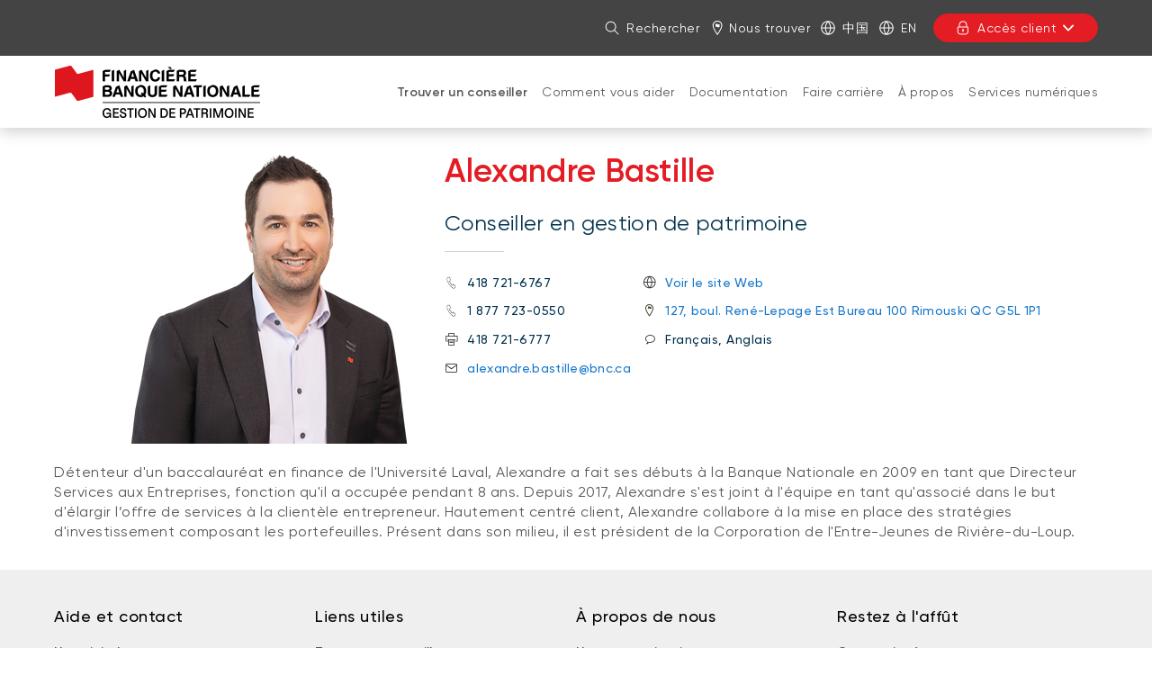

--- FILE ---
content_type: text/html; charset=UTF-8
request_url: https://www.fbngp.ca/conseiller/alexandre-bastille-1.html
body_size: 13483
content:
<!DOCTYPE HTML>
<html lang="fr">
    <head>
        <title>Alexandre Bastille, Conseiller en gestion de patrimoine | Financière Banque Nationale - Gestion de patrimoine</title>
        

    
        <meta property="og:title" content="Alexandre Bastille, Conseiller en gestion de patrimoine | Financière Banque Nationale - Gestion de patrimoine"/>
        <meta property="og:type" content="website"/>
        <meta property="og:url" content="https://www.fbngp.ca/conseiller/alexandre-bastille-1.html"/>
        <meta property="og:description" content="Alexandre Bastille, Conseiller en gestion de patrimoine à la Financière Banque Nationale. Découvrez une gamme complète de solutions pour planifier vos projets et gérer votre patrimoine."/>
        <meta property="og:image" content="https://www.fbngp.ca/content/dam/global/logo/bnc-logo.png"/>
    

    <meta charset="UTF-8"/>
    <meta http-equiv="X-UA-Compatible" content="IE=edge"/>
    <meta name="viewport" content="width=device-width, initial-scale=1"/>

    
    <meta name="keywords" content="Québec, Rimouski, Français, Rimouski, Anglais"/>

    
    <meta name="description" content="Alexandre Bastille, Conseiller en gestion de patrimoine à la Financière Banque Nationale. Découvrez une gamme complète de solutions pour planifier vos projets et gérer votre patrimoine."/>

    
    

    
    <link rel="canonical" href="https://www.fbngp.ca/conseiller/alexandre-bastille-1.html"/>

    
    
        
            
                
                
                
                    <link rel="alternate" hreflang="fr" href="https://www.fbngp.ca/conseiller/alexandre-bastille-1.html"/>
                    <link rel="alternate" hreflang="fr-ca" href="https://www.fbngp.ca/conseiller/alexandre-bastille-1.html"/>
                    <link rel="alternate" hreflang="x-default" href="https://www.nbfwm.ca/advisor/alexandre-bastille-1.html"/>
                
                
            
        
            
                
                
                
                
                    <link rel="alternate" hreflang="en" href="https://www.nbfwm.ca/advisor/alexandre-bastille-1.html"/>
                    <link rel="alternate" hreflang="en-ca" href="https://www.nbfwm.ca/advisor/alexandre-bastille-1.html"/>
                
            
        
    

    
    
    

    
    
        




    <script>
        function getLanguage() {
            let frRegex = /\/content\/(.*)\/fr\//;
            let pagePath = "/content/fbngp/fr/accueil/conseiller/alexandre-bastille-1";

            if(frRegex.test(pagePath)){
                return "fr";
            }
            else{ //default is English
                return "en";
            }
        }

        /*
        * AEM Page properties hierarchy function
        * Sets the SDK parameters to be the same as the default parameters configured by the site
        */
        function setSiteConfig(){
            
            scriptUrl = "https://dam.bnc.ca/content/dam/tools/cmp/notice.js";
            configDidomi = ("true" === "true");
            activateDidomi = ("true" === "true");
            applyDidomiToChildren = ("true" === "true");
            showDidomi = ("true" === "true");
            siteToken = "bFXc6fFy";
            lang = getLanguage();
        }


        /*
        * AEM Page properties hierarchy function
        * Updates the SDK parameters if a configuration was set on a page or on a parent page
        */
        function setChildParentConfig(){
            
            configDidomi = ("true" === "true");
            activateDidomi = ("true" === "true");
            applyDidomiToChildren = ("true" === "true");
            showDidomi = ("true" === "true");
            childToken = "null";
            if(childToken === "null"){
                configDidomi = false;
            }else{
                configDidomi = true;
                foundParentConfig = true;
            }
            
        }


        /*
        * AEM Page properties hierarchy function
        * Sets the notice token based on the page hierarchy
        */
        function setToken(){
            if(configDidomi){
                //child on
                if(foundParentConfig  && applyDidomiToChildren && activateDidomi){
                    bannerToken = childToken;
                }
                //parent on
                if(!foundParentConfig  && activateDidomi){
                    bannerToken = childToken;
                }
                //parent on, child on with default
                if(foundParentConfig && !applyDidomiToChildren){
                    bannerToken = siteToken;
                }
            } else{ // default
                bannerToken = siteToken;
            }
        }


        /*
        * Loads Didomi script (notice.js) with correct parameters
        */
        function loadJS(FILE_URL, async = true, language, token, enableDidomi) {
            let scriptEle = document.createElement("script");

            scriptEle.setAttribute("src", FILE_URL);
            scriptEle.setAttribute("type", "text/javascript");
            scriptEle.setAttribute("async", async);
            scriptEle.setAttribute("language", language);
            scriptEle.setAttribute("token", token);
            scriptEle.setAttribute("enableDidomi", enableDidomi);

            document.head.appendChild(scriptEle);

            // error event
            scriptEle.addEventListener("error", (ev) => {
                console.log("Error on loading file", ev);
            });
        }

        /*
        * The AEM parameters retrieved earlier from the page properties are set in the Didomi SDK
        * language: the language the banner appears in
        * notice.enable: wether the notice is visible on the page or not
        */
        function setSDKConfigs(language, enableDidomi){
            //default Didomi config
            window.didomiConfig = {
                languages: {
                    enabled: ['en', 'fr'],
                    default: ''
                },
                notice: {
                    enable: true
                }
            };

            //set banner visibility
            if(!enableDidomi){
                window.didomiConfig.notice.enable = enableDidomi;
            }

            //set language
            if("fr" === language){
                window.didomiConfig.languages.enabled = ['fr']
                window.didomiConfig.languages.default = 'fr'
            } else{
                window.didomiConfig.languages.enabled = ['en']
                window.didomiConfig.languages.default = 'en'
            }
        }


        /*
        * Given the banner token, loads Didomi SDK
        * Config Parameters must always be set before the SDK is loaded
        */
        function loadSDK(token) {

            window.gdprAppliesGlobally = true;
            (function() {
                (function(e, r) {
                    var t = document.createElement("link");
                    t.rel = "preconnect";
                    t.as = "script";

                    var n = document.createElement("link");
                    n.rel = "dns-prefetch";
                    n.as = "script";

                    var i = document.createElement("link");
                    i.rel = "preload";
                    i.as = "script";

                    var o = document.createElement("script");
                    o.id = "spcloader";
                    o.type = "text/javascript";
                    o.async = true;
                    o.charset = "utf-8";

                    var a = "https://sdk.privacy-center.org/" + e + "/loader.js?target_type=notice&target=" + r;
                    if (window.didomiConfig && window.didomiConfig.user) {
                        var c = window.didomiConfig.user;
                        var s = c.country;
                        var d = c.region;
                        if (s) {
                            a += "&country=" + s;
                            if (d) {
                                a += "&region=" + d;
                            }
                        }
                    }

                    t.href = "https://sdk.privacy-center.org/";
                    n.href = "https://sdk.privacy-center.org/";
                    i.href = a;
                    o.src = a;

                    var p = document.getElementsByTagName("script")[0];
                    p.parentNode.insertBefore(t, p);
                    p.parentNode.insertBefore(n, p);
                    p.parentNode.insertBefore(i, p);
                    p.parentNode.insertBefore(o, p);
                })("f93cfeed-d62f-4357-bfe9-f9f6887f69fb", token);
            })();
        }


        /*
        * main function
        */
        function initializeDidomi(){

            // set default parameters
            setSiteConfig();

            // if didomi is active at site level
            if(configDidomi && applyDidomiToChildren && activateDidomi){

                //reset variables for child/parent configs
                configDidomi = false;

                setChildParentConfig();
                setToken();


                if(true){
                    setSDKConfigs(lang, showDidomi);
                    loadSDK(bannerToken);
                }else{
                    loadJS(scriptUrl, true, lang, bannerToken, showDidomi);
                }
            }
            // else didomi should not appear on the page
        }


        // PARAMETERS
        let lang = "";
        let bannerToken = "";
        let siteToken = "";
        let configDidomi = false;
        let applyDidomiToChildren = false;
        let activateDidomi = false;
        let showDidomi = false;
        let foundParentConfig = false;
        let childToken = "";
        let scriptUrl = "";

        initializeDidomi();
    </script>

    

    
    <meta name="template" content="fiche-conseillers-placement-template"/>
    


    
        
        
            
    
<script src="/etc.clientlibs/web-sites/clientlibs/vendor/jquery/base.min.3f56e989e786c643b30d5668a97daa52.js"></script>
<script src="/etc.clientlibs/web-sites/clientlibs/core/websites.min.afe369e2daa031e232e9e25e1415ac64.js"></script>
<script src="/etc.clientlibs/web-sites/clientlibs/core/dataLayer.min.bb151da6cddfb1aa78316cc5dbef60db.js"></script>



            
    <!--    Activate Adobe Launch-->
    <script async src="//assets.adobedtm.com/launch-ENce80544c76a04686ae546c50bbd9979e.min.js" type="text/javascript"></script>
    
        
    

        
    

    
    
    
<link rel="stylesheet" href="/etc.clientlibs/web-sites-toolkit/clientlibs/clientlib-core-components.min.92ac67899fe3d5f4241b959add6754f8.css" type="text/css">



    
    
<script src="/etc.clientlibs/web-sites-toolkit/clientlibs/clientlib-dependencies.min.e8e8c2ccd7e4637d6fecf48ffeddbf45.js"></script>




    
    
<script src="/etc.clientlibs/web-sites-toolkit/clientlibs/clientlib-base.min.fe820b99b615c60d012a61d56eefc89a.js"></script>




    
        
    






    
    
    

    

    
    
    
<link rel="stylesheet" href="/libs/wcm/foundation/components/page/responsive.min.dd681ee257834c2b1fb20fb9af28568b.css" type="text/css">
<link rel="stylesheet" href="/etc.clientlibs/web-sites-toolkit/components/content/advisorUI/clientlibs/site.min.c5c98dc76e6dd7f94d462bf075f7d28d.css" type="text/css">



    



    
    

    
    
        <link rel="icon" type="image/ico" href="/content/dam/BNA/favicon.png"/>
    

    
    
    
    
<link rel="stylesheet" href="/etc.clientlibs/web-sites-bncr/clientlibs/clientlib-site/theme.min.088b0040784f488f5ba8f374e2680914.css" type="text/css">




    
        <link type="text/css" rel="stylesheet" href="/content/dam/css/fbngp.css"/>
    



    
    
        



<script>
    var dataLayerDefinitionFile = '/content/dam/dataLayerConfig/rules-fbngp.json';
    var dtmEventSource = 'nbfwm';
    var dataLayerPagePayload = JSON.parse('[{"elementName":"loB","elementValue":"nbfwm"}]');
    var responseStatus = 200;

    // Old payload
    var elements = [];
    

    Websites.DataLayer.init(dtmEventSource, dataLayerPagePayload, dataLayerDefinitionFile, responseStatus);

</script>



    <!-- Schema.org Page informations  -->
    
    
    

    <script>
        var cqtags = [];
        
            cqtags.push('fbngp:Employee-Languages/english');
        
            cqtags.push('fbngp:Employee-Languages/french');
        
            cqtags.push('fbngp:equipe-mobile/quebec/rimouski/rimouski');
        
            cqtags.push('fbngp:equipe-mobile/quebec/rimouski');
        
            cqtags.push('fbngp:equipe-mobile/quebec');
        

        Websites.Schema.createPageTag (
            {
                jcrPageTitle: "Alexandre Bastille, Conseiller en gestion de patrimoine",
                jcrDescription: "Alexandre Bastille, Conseiller en gestion de patrimoine à la Financière Banque Nationale. Découvrez une gamme complète de solutions pour planifier vos projets et gérer votre patrimoine.",
                schemaTags: {}
            });
    </script>



    

    

    

    

    <link rel="apple-touch-icon" sizes="180x180" href="/etc.clientlibs/web-sites-toolkit/clientlibs/clientlib-static/resources/apple-touch-icon.png"/>
    <link rel="apple-touch-icon-precomposed" sizes="180x180" href="/etc.clientlibs/web-sites-toolkit/clientlibs/clientlib-static/resources/apple-touch-icon-precomposed.png"/>
    <link rel="apple-touch-icon" sizes="167x167" href="/etc.clientlibs/web-sites-toolkit/clientlibs/clientlib-static/resources/apple-touch-icon-167x167.png"/>
    <link rel="apple-touch-icon-precomposed" sizes="167x167" href="/etc.clientlibs/web-sites-toolkit/clientlibs/clientlib-static/resources/apple-touch-icon-167x167-precomposed.png"/>
    <link rel="apple-touch-icon" sizes="152x152" href="/etc.clientlibs/web-sites-toolkit/clientlibs/clientlib-static/resources/apple-touch-icon-152x152.png"/>
    <link rel="apple-touch-icon-precomposed" sizes="152x152" href="/etc.clientlibs/web-sites-toolkit/clientlibs/clientlib-static/resources/apple-touch-icon-152x152-precomposed.png"/>
    <link rel="apple-touch-icon" sizes="144x144" href="/etc.clientlibs/web-sites-toolkit/clientlibs/clientlib-static/resources/apple-touch-icon-144x144.png"/>
    <link rel="apple-touch-icon-precomposed" sizes="144x144" href="/etc.clientlibs/web-sites-toolkit/clientlibs/clientlib-static/resources/apple-touch-icon-144x144-precomposed.png"/>
    <link rel="apple-touch-icon" sizes="120x120" href="/etc.clientlibs/web-sites-toolkit/clientlibs/clientlib-static/resources/apple-touch-icon-120x120.png"/>
    <link rel="apple-touch-icon-precomposed" sizes="120x120" href="/etc.clientlibs/web-sites-toolkit/clientlibs/clientlib-static/resources/apple-touch-icon-120x120-precomposed.png"/>
    <link rel="apple-touch-icon" sizes="any" href="/etc.clientlibs/web-sites-toolkit/clientlibs/clientlib-static/resources/apple-touch-icon-48x48.png"/>
    <link rel="apple-touch-icon-precomposed" sizes="any" href="/etc.clientlibs/web-sites-toolkit/clientlibs/clientlib-static/resources/apple-touch-icon-48x48-precomposed.png"/>



    
                              <script>!function(e){var n="https://s.go-mpulse.net/boomerang/";if("False"=="True")e.BOOMR_config=e.BOOMR_config||{},e.BOOMR_config.PageParams=e.BOOMR_config.PageParams||{},e.BOOMR_config.PageParams.pci=!0,n="https://s2.go-mpulse.net/boomerang/";if(window.BOOMR_API_key="CBWCH-YHXC8-UX5PM-CKJ3F-WKW7N",function(){function e(){if(!r){var e=document.createElement("script");e.id="boomr-scr-as",e.src=window.BOOMR.url,e.async=!0,o.appendChild(e),r=!0}}function t(e){r=!0;var n,t,a,i,d=document,O=window;if(window.BOOMR.snippetMethod=e?"if":"i",t=function(e,n){var t=d.createElement("script");t.id=n||"boomr-if-as",t.src=window.BOOMR.url,BOOMR_lstart=(new Date).getTime(),e=e||d.body,e.appendChild(t)},!window.addEventListener&&window.attachEvent&&navigator.userAgent.match(/MSIE [67]\./))return window.BOOMR.snippetMethod="s",void t(o,"boomr-async");a=document.createElement("IFRAME"),a.src="about:blank",a.title="",a.role="presentation",a.loading="eager",i=(a.frameElement||a).style,i.width=0,i.height=0,i.border=0,i.display="none",o.appendChild(a);try{O=a.contentWindow,d=O.document.open()}catch(_){n=document.domain,a.src="javascript:var d=document.open();d.domain='"+n+"';void 0;",O=a.contentWindow,d=O.document.open()}if(n)d._boomrl=function(){this.domain=n,t()},d.write("<bo"+"dy onload='document._boomrl();'>");else if(O._boomrl=function(){t()},O.addEventListener)O.addEventListener("load",O._boomrl,!1);else if(O.attachEvent)O.attachEvent("onload",O._boomrl);d.close()}function a(e){window.BOOMR_onload=e&&e.timeStamp||(new Date).getTime()}if(!window.BOOMR||!window.BOOMR.version&&!window.BOOMR.snippetExecuted){window.BOOMR=window.BOOMR||{},window.BOOMR.snippetStart=(new Date).getTime(),window.BOOMR.snippetExecuted=!0,window.BOOMR.snippetVersion=14,window.BOOMR.url=n+"CBWCH-YHXC8-UX5PM-CKJ3F-WKW7N";var i=document.currentScript||document.getElementsByTagName("script")[0],o=i.parentNode,r=!1,d=document.createElement("link");if(d.relList&&"function"==typeof d.relList.supports&&d.relList.supports("preload")&&"as"in d)window.BOOMR.snippetMethod="p",d.href=window.BOOMR.url,d.rel="preload",d.as="script",d.addEventListener("load",e),d.addEventListener("error",function(){t(!0)}),setTimeout(function(){if(!r)t(!0)},3e3),BOOMR_lstart=(new Date).getTime(),o.appendChild(d);else t(!1);if(window.addEventListener)window.addEventListener("load",a,!1);else if(window.attachEvent)window.attachEvent("onload",a)}}(),"".length>0)if(e&&"performance"in e&&e.performance&&"function"==typeof e.performance.setResourceTimingBufferSize)e.performance.setResourceTimingBufferSize();!function(){if(BOOMR=e.BOOMR||{},BOOMR.plugins=BOOMR.plugins||{},!BOOMR.plugins.AK){var n=""=="true"?1:0,t="",a="aokp4yixfuxmy2lo244a-f-336def78d-clientnsv4-s.akamaihd.net",i="false"=="true"?2:1,o={"ak.v":"39","ak.cp":"1490177","ak.ai":parseInt("891279",10),"ak.ol":"0","ak.cr":10,"ak.ipv":4,"ak.proto":"h2","ak.rid":"787ac459","ak.r":47370,"ak.a2":n,"ak.m":"b","ak.n":"essl","ak.bpcip":"3.148.254.0","ak.cport":54164,"ak.gh":"23.208.24.72","ak.quicv":"","ak.tlsv":"tls1.3","ak.0rtt":"","ak.0rtt.ed":"","ak.csrc":"-","ak.acc":"","ak.t":"1768871736","ak.ak":"hOBiQwZUYzCg5VSAfCLimQ==a62TV1ecSOYzikPFMilSixhqY1wr/lNCIvrBOqWy9MThryz3JvJ775v8wbpcbDD4fcQoRgmC9p4OJAvkEM76hE8vLReWTgMlWLtu1uq17XTfOx3R7yq7y+rroy9W39iiohrSTZYg7NKdRV8EeCBFbd5h+WkEKiyZ4a+xiYAihwlCroKpz5z/cTBQ0/fO+9vo1ea5I86UjXVoIfNh5JC6yasuJWcucWUDw8yD9AJOI7Q77wajULllTnVkEryg+VFk8f0mOB6uIPoxNTqGEGIaJ1/HRi3Hao7WWhJmPkJRATheJfwTD9t9Ym+nEWs+Xz/vmKguUy7x/ElPB/J/FauOmr1Beb2XfO4dVr7CTf3uDUXYsu/lPl8OhFD030FGsmhn33Hc4GnKDV4gBT7aH+Y/2vkfyf083PujltylWKGwQ5U=","ak.pv":"128","ak.dpoabenc":"","ak.tf":i};if(""!==t)o["ak.ruds"]=t;var r={i:!1,av:function(n){var t="http.initiator";if(n&&(!n[t]||"spa_hard"===n[t]))o["ak.feo"]=void 0!==e.aFeoApplied?1:0,BOOMR.addVar(o)},rv:function(){var e=["ak.bpcip","ak.cport","ak.cr","ak.csrc","ak.gh","ak.ipv","ak.m","ak.n","ak.ol","ak.proto","ak.quicv","ak.tlsv","ak.0rtt","ak.0rtt.ed","ak.r","ak.acc","ak.t","ak.tf"];BOOMR.removeVar(e)}};BOOMR.plugins.AK={akVars:o,akDNSPreFetchDomain:a,init:function(){if(!r.i){var e=BOOMR.subscribe;e("before_beacon",r.av,null,null),e("onbeacon",r.rv,null,null),r.i=!0}return this},is_complete:function(){return!0}}}}()}(window);</script></head>
    <body class="page basicpage">

        

        



        <div class="container-fluid">
            
<div class="root responsivegrid">


<div class="aem-Grid aem-Grid--12 aem-Grid--default--12 ">
    
    <div class="header aem-GridColumn aem-GridColumn--default--12">
    
    
        <div class="navigation-menu">
            <link rel="stylesheet" href="/etc.clientlibs/web-sites-react/components/web-sites-react/clientlib.min.6ec3856b6df87ee1685172fb40c69188.css" type="text/css">
<link rel="stylesheet" href="/etc.clientlibs/web-sites-react/components/navigation-menu/clientlib.min.b3e2103e5f112609157e93cd4c4c3dd1.css" type="text/css">
<div data-react-server="true" data-react="app" data-react-id="/content/fbngp/fr/jcr:content/navigation-menu_component"><style class="jss-server-side"></style><header class="navigation-menu-content"><nav class="navigation-menu-hidden-menu" aria-label="Menu rapide"><ul><li><button>Aller au contenu de la page</button></li><li><button>Aller au menu principal</button></li><li><button>Me connecter à mon compte</button></li></ul></nav><div class="quick-actions"><div class="container"><nav style="display:none" aria-label="Liens vers d&#x27;autres sections du site"><ul id="navigation-menu-websites-navigation" class="websites-links"><li class="active"><div class="qa-item-container"><a href="https://www.fbngp.ca/accueil.html" aria-current="page"><span>Financière Banque Nationale - Gestion de patrimoine</span></a></div></li></ul></nav><nav aria-label="Actions rapides"><ul id="navigation-menu-quick-actions" class="actions"><li class="quick-action__search"><button id="search-link" aria-expanded="false" tabindex="0" type="button" class="dsc-btn is-small has-icon simple tab-focus" data-test="button"><div class="dsc-btn__icon"><svg viewBox="0 0 64 64" focusable="false" width="16" fill="currentColor" height="16" class="dsc-icon"><path d="M44.471 41.643l16.45 16.45a2 2 0 01-2.828 2.828l-16.45-16.45A23.406 23.406 0 0126.5 50C13.521 50 3 39.479 3 26.5S13.521 3 26.5 3 50 13.521 50 26.5c0 5.77-2.079 11.053-5.529 15.143zM26.5 46C37.27 46 46 37.27 46 26.5S37.27 7 26.5 7 7 15.73 7 26.5 15.73 46 26.5 46z"></path></svg></div>Rechercher</button></li><li class="quick-action__locator"><a class="as-button simple dsc-btn is-small tab-focus" href="https://localisateur.bnc.ca/" target="_blank" tabindex="0"><svg viewBox="0 0 64 64" class="dsc-icon dsc-btn__icon" focusable="false" width="16" fill="currentColor" height="16"><path d="M32.399 0C44.866 0 54 8.795 54 21.344c0 8.14-6.369 21.374-19.086 40.048l-.867 1.267a2 2 0 01-3.302-.008C17.59 43.31 11 29.661 11 21.344 11 8.762 19.969 0 32.399 0zm0 4C22.157 4 15 10.992 15 21.344c0 6.751 5.526 18.648 16.596 35.395l.811 1.222.804-1.197c11.067-16.565 16.657-28.388 16.787-35.18l.002-.24C50 11.038 42.69 4 32.399 4zm-1.907 9.394c.318-.061.54-.124.776-.03.175.076.316.264.443.434l2.153 2.892c.127.17.27.373.443.435.238.093.46.047.776-.031l6.95-1.835v12.669l-6.95 1.865c-.316.063-.538.11-.776.031-.174-.077-.316-.264-.443-.435l-2.137-2.892c-.127-.17-.27-.357-.443-.434-.222-.094-.46-.032-.776.03l-6.95 1.82V15.229z"></path></svg>Nous trouver</a></li><li class="quick-action__lang"><a class="as-button simple dsc-btn is-small tab-focus" href="/chinois.html" lang="zh" target="_self"><svg viewBox="0 0 64 64" class="dsc-icon dsc-btn__icon" focusable="false" width="16" fill="currentColor" height="16"><path d="M5.212 34.067c.935 12.301 10.156 22.287 22.093 24.39a46.39 46.39 0 01-8.854-24.39H5.211zm0-4.134h13.235a46.336 46.336 0 018.858-24.39C15.367 7.645 6.147 17.631 5.212 29.932zm53.576 0c-.935-12.301-10.156-22.287-22.093-24.39a46.39 46.39 0 018.854 24.39h13.24zm0 4.134H45.553a46.336 46.336 0 01-8.858 24.39c11.938-2.103 21.158-12.089 22.093-24.39zm-36.203-4.134H41.41A42.202 42.202 0 0032 6.227a42.172 42.172 0 00-9.415 23.706zm18.83 4.134H22.59A42.202 42.202 0 0032 57.773a42.172 42.172 0 009.415-23.706zM32 63C14.88 63 1 49.12 1 32 1 14.88 14.88 1 32 1c17.12 0 31 13.88 31 31 0 17.12-13.88 31-31 31z"></path></svg>中国</a></li><li class="quick-action__lang"><a class="as-button simple dsc-btn is-small tab-focus" href="/bin/switchLanguage?lang=En&amp;p=c7e9e3fdb10c79d5651a84fc0cabf117f5a86410a95701596ca983db1d04109e2f8af4bbe0561a4278b84d9c9b9d3dbd2dc1c1f6fadb8a26b34560329e8132d3982c8b05af3575d07896450dfdc2e5bc" aria-label="Consult the site in English" lang="en"><svg viewBox="0 0 64 64" class="dsc-icon dsc-btn__icon" focusable="false" width="16" fill="currentColor" height="16"><path d="M5.212 34.067c.935 12.301 10.156 22.287 22.093 24.39a46.39 46.39 0 01-8.854-24.39H5.211zm0-4.134h13.235a46.336 46.336 0 018.858-24.39C15.367 7.645 6.147 17.631 5.212 29.932zm53.576 0c-.935-12.301-10.156-22.287-22.093-24.39a46.39 46.39 0 018.854 24.39h13.24zm0 4.134H45.553a46.336 46.336 0 01-8.858 24.39c11.938-2.103 21.158-12.089 22.093-24.39zm-36.203-4.134H41.41A42.202 42.202 0 0032 6.227a42.172 42.172 0 00-9.415 23.706zm18.83 4.134H22.59A42.202 42.202 0 0032 57.773a42.172 42.172 0 009.415-23.706zM32 63C14.88 63 1 49.12 1 32 1 14.88 14.88 1 32 1c17.12 0 31 13.88 31 31 0 17.12-13.88 31-31 31z"></path></svg>En</a></li><li class="quick-action__signin"><div class="menu-popover"><button aria-controls="login-menu-button" aria-expanded="false" tabindex="0" type="button" class="dsc-btn is-primary is-small is-transactional has-icon login tab-focus focus-child-sibling bnc-chatbot-highlight" data-test="button"><div class="dsc-btn__icon"><svg viewBox="0 0 64 64" focusable="false" width="16" fill="currentColor" height="16" class="dsc-icon"><path d="M34 44.465V49a2 2 0 11-4 0v-4.535A3.997 3.997 0 0128 41c0-2.21 1.79-4 4-4s4 1.79 4 4a3.997 3.997 0 01-2 3.465zM14 26v-7c0-9.941 8.059-18 18-18s18 8.059 18 18v7h.538c2.985 0 5.482 2.29 5.482 5.192v17.65c0 7.343-6.678 13.197-14.77 13.197H21.77C13.676 62.04 7 56.185 7 48.843V31.192C7 28.29 9.496 26 12.482 26H14zm36.538 4H12.482c-.85 0-1.482.58-1.482 1.192v17.65c0 5.009 4.778 9.197 10.77 9.197h19.48c5.992 0 10.77-4.188 10.77-9.196V31.192c0-.612-.633-1.192-1.482-1.192zM46 19c0-7.732-6.268-14-14-14s-14 6.268-14 14v7h28v-7z"></path></svg></div>Accès client<svg viewBox="0 0 64 64" focusable="false" width="16" fill="currentColor" height="16" class="dsc-icon"><path d="M32 37.172l17.845-18.1a3.57 3.57 0 015.099 0 3.694 3.694 0 010 5.17L34.549 44.93a3.57 3.57 0 01-5.098 0L9.056 24.243a3.694 3.694 0 010-5.172 3.57 3.57 0 015.099 0L32 37.171z"></path></svg></button><div class="menu-popover-content"><span class="triangle-top"></span><div class="main"><label>Vous serez dirigé vers la page de connexion habituelle</label><ul id="login-menu-button"><li><a href="https://client.bnc.ca/fbngp/login" data-text="Accéder à la plateforme">Accéder à la plateforme</a><svg viewBox="0 0 64 64" focusable="false" width="16" fill="currentColor" height="16" class="dsc-icon"><path d="M39.172 32l-18.1-17.845a3.57 3.57 0 010-5.099 3.694 3.694 0 015.17 0L46.93 29.451a3.57 3.57 0 010 5.098L26.243 54.944a3.694 3.694 0 01-5.172 0 3.57 3.57 0 010-5.099L39.171 32z"></path></svg></li></ul></div></div></div></li></ul></nav></div></div><div id="navigation-menu-navigation" class="website-navigation"><div class="container"><span class="image-container"><a tabindex="-1" href="/accueil.html" aria-label="De retour à la page d&#x27;accueil"><img src="/content/dam/fbngp/logos/logo-fbngp-245x70.png" alt="Financière Banque Nationale"/></a></span><nav id="firstLevelMenu" class="main-navigation" aria-label="Menu principal"><ul><li class="current" aria-owns="secondLevelMenu"><a id="hash-200887521" class="tab-focus" href="https://www.fbngp.ca/conseiller.html" aria-current="page">Trouver un conseiller</a><button aria-label="Ouvrir la section produits et services: Trouver un conseiller" aria-haspopup="true" aria-controls="secondLevelMenu" aria-expanded="false" type="button" class="dsc-btn sub-section-button simple tab-focus" data-test="button"><svg viewBox="0 0 64 64" focusable="false" width="16" fill="currentColor" height="16" class="dsc-icon"><path d="M32 37.172l17.845-18.1a3.57 3.57 0 015.099 0 3.694 3.694 0 010 5.17L34.549 44.93a3.57 3.57 0 01-5.098 0L9.056 24.243a3.694 3.694 0 010-5.172 3.57 3.57 0 015.099 0L32 37.171z"></path></svg></button><span class="triangle-top"></span></li><li class="" aria-owns="secondLevelMenu"><a id="hash1142813920" class="tab-focus" href="https://www.fbngp.ca/comment-vous-aider.html">Comment vous aider</a><button aria-label="Ouvrir la section produits et services: Comment vous aider" aria-haspopup="true" aria-controls="secondLevelMenu" aria-expanded="false" type="button" class="dsc-btn sub-section-button simple tab-focus" data-test="button"><svg viewBox="0 0 64 64" focusable="false" width="16" fill="currentColor" height="16" class="dsc-icon"><path d="M32 37.172l17.845-18.1a3.57 3.57 0 015.099 0 3.694 3.694 0 010 5.17L34.549 44.93a3.57 3.57 0 01-5.098 0L9.056 24.243a3.694 3.694 0 010-5.172 3.57 3.57 0 015.099 0L32 37.171z"></path></svg></button><span class="triangle-top"></span></li><li class="" aria-owns="secondLevelMenu"><a id="hash385149207" class="tab-focus" href="https://www.fbngp.ca/documentation.html">Documentation</a><button aria-label="Ouvrir la section produits et services: Documentation" aria-haspopup="true" aria-controls="secondLevelMenu" aria-expanded="false" type="button" class="dsc-btn sub-section-button simple tab-focus" data-test="button"><svg viewBox="0 0 64 64" focusable="false" width="16" fill="currentColor" height="16" class="dsc-icon"><path d="M32 37.172l17.845-18.1a3.57 3.57 0 015.099 0 3.694 3.694 0 010 5.17L34.549 44.93a3.57 3.57 0 01-5.098 0L9.056 24.243a3.694 3.694 0 010-5.172 3.57 3.57 0 015.099 0L32 37.171z"></path></svg></button><span class="triangle-top"></span></li><li class="" aria-owns="secondLevelMenu"><a id="hash469385940" class="tab-focus" href="https://www.fbngp.ca/carriere.html">Faire carrière</a><button aria-label="Ouvrir la section produits et services: Faire carrière" aria-haspopup="true" aria-controls="secondLevelMenu" aria-expanded="false" type="button" class="dsc-btn sub-section-button simple tab-focus" data-test="button"><svg viewBox="0 0 64 64" focusable="false" width="16" fill="currentColor" height="16" class="dsc-icon"><path d="M32 37.172l17.845-18.1a3.57 3.57 0 015.099 0 3.694 3.694 0 010 5.17L34.549 44.93a3.57 3.57 0 01-5.098 0L9.056 24.243a3.694 3.694 0 010-5.172 3.57 3.57 0 015.099 0L32 37.171z"></path></svg></button><span class="triangle-top"></span></li><li class="" aria-owns="secondLevelMenu"><a id="hash-292690034" class="tab-focus" href="https://www.fbngp.ca/a-propos.html">À propos </a><button aria-label="Ouvrir la section produits et services: À propos " aria-haspopup="true" aria-controls="secondLevelMenu" aria-expanded="false" type="button" class="dsc-btn sub-section-button simple tab-focus" data-test="button"><svg viewBox="0 0 64 64" focusable="false" width="16" fill="currentColor" height="16" class="dsc-icon"><path d="M32 37.172l17.845-18.1a3.57 3.57 0 015.099 0 3.694 3.694 0 010 5.17L34.549 44.93a3.57 3.57 0 01-5.098 0L9.056 24.243a3.694 3.694 0 010-5.172 3.57 3.57 0 015.099 0L32 37.171z"></path></svg></button><span class="triangle-top"></span></li><li class="" aria-owns="secondLevelMenu"><a id="hash-1798581190" class="tab-focus" href="https://www.fbngp.ca/services-numeriques.html">Services numériques</a><button aria-label="Ouvrir la section produits et services: Services numériques" aria-haspopup="true" aria-controls="secondLevelMenu" aria-expanded="false" type="button" class="dsc-btn sub-section-button simple tab-focus" data-test="button"><svg viewBox="0 0 64 64" focusable="false" width="16" fill="currentColor" height="16" class="dsc-icon"><path d="M32 37.172l17.845-18.1a3.57 3.57 0 015.099 0 3.694 3.694 0 010 5.17L34.549 44.93a3.57 3.57 0 01-5.098 0L9.056 24.243a3.694 3.694 0 010-5.172 3.57 3.57 0 015.099 0L32 37.171z"></path></svg></button><span class="triangle-top"></span></li></ul></nav><div class="menu-popover"><button aria-controls="login-menu-button-small" aria-expanded="false" tabindex="0" type="button" class="dsc-btn is-primary is-small is-transactional has-icon login tab-focus focus-child-sibling bnc-chatbot-highlight small" data-test="button"><div class="dsc-btn__icon"><svg viewBox="0 0 64 64" focusable="false" width="16" fill="currentColor" height="16" class="dsc-icon"><path d="M34 44.465V49a2 2 0 11-4 0v-4.535A3.997 3.997 0 0128 41c0-2.21 1.79-4 4-4s4 1.79 4 4a3.997 3.997 0 01-2 3.465zM14 26v-7c0-9.941 8.059-18 18-18s18 8.059 18 18v7h.538c2.985 0 5.482 2.29 5.482 5.192v17.65c0 7.343-6.678 13.197-14.77 13.197H21.77C13.676 62.04 7 56.185 7 48.843V31.192C7 28.29 9.496 26 12.482 26H14zm36.538 4H12.482c-.85 0-1.482.58-1.482 1.192v17.65c0 5.009 4.778 9.197 10.77 9.197h19.48c5.992 0 10.77-4.188 10.77-9.196V31.192c0-.612-.633-1.192-1.482-1.192zM46 19c0-7.732-6.268-14-14-14s-14 6.268-14 14v7h28v-7z"></path></svg></div>Accès client<svg viewBox="0 0 64 64" focusable="false" width="16" fill="currentColor" height="16" class="dsc-icon"><path d="M32 37.172l17.845-18.1a3.57 3.57 0 015.099 0 3.694 3.694 0 010 5.17L34.549 44.93a3.57 3.57 0 01-5.098 0L9.056 24.243a3.694 3.694 0 010-5.172 3.57 3.57 0 015.099 0L32 37.171z"></path></svg></button><div class="menu-popover-content"><span class="triangle-top"></span><div class="main"><label>Vous serez dirigé vers la page de connexion habituelle</label><ul id="login-menu-button-small"><li><a href="https://client.bnc.ca/fbngp/login" data-text="Accéder à la plateforme">Accéder à la plateforme</a><svg viewBox="0 0 64 64" focusable="false" width="16" fill="currentColor" height="16" class="dsc-icon"><path d="M39.172 32l-18.1-17.845a3.57 3.57 0 010-5.099 3.694 3.694 0 015.17 0L46.93 29.451a3.57 3.57 0 010 5.098L26.243 54.944a3.694 3.694 0 01-5.172 0 3.57 3.57 0 010-5.099L39.171 32z"></path></svg></li></ul></div></div></div></div><div class="sub-navigation"><div class="container"><nav class="navSecondLevelMenu" aria-label="Menu produits et services"><ul id="secondLevelMenu"></ul></nav><div class="action-bar"><button tabindex="-1" type="button" class="dsc-btn is-small close-button" data-test="button">Fermer<svg viewBox="0 0 64 64" focusable="false" width="32" fill="currentColor" height="32" class="dsc-icon"><path d="M37.055 32l14.898 14.898a3.574 3.574 0 11-5.055 5.055L32 37.055 17.102 51.953a3.574 3.574 0 11-5.055-5.055L26.945 32 12.047 17.102a3.574 3.574 0 115.055-5.055L32 26.945l14.898-14.898a3.574 3.574 0 115.055 5.055L37.055 32z"></path></svg></button><div class="navigation-menu-ad"></div></div></div></div></div></header><div class="sticky-spacer"></div><span id="navigation-menu-content-skip"></span></div><script id="/content/fbngp/fr/jcr:content/navigation-menu_component">{"cache":{"resources":{"/content/fbngp/fr/jcr:content/navigation-menu":{"data":{"jcr:primaryType":"nt:unstructured","additionalLangUrl":"/content/fbngp/fr/accueil/chinois.html","logoAltText":"Financière Banque Nationale","signUpDisplay":"false","helpDisplay":"false","secureSectionDisplay":"false","desktopImageFileReference":"/content/dam/fbngp/logos/logo-fbngp-245x70.png","searchDisplay":"true","switchLangDisplay":"true","jcr:lastModifiedBy":"CORJ041","switchLangAriaLabel":"Consult the site in English","signInDisplay":"true","searchLabel":"Rechercher","signInListLabel":"Vous serez dirigé vers la page de connexion habituelle","hideHighlevelNavigation":"true","mobileImageFileReference":"/content/dam/bnc/commun/logo/logo-bnc-flag.png","additionalLangDisplay":"true","additionalLangAttribute":"zh","additionalLangLabel":"中国","locatorDisplay":"true","signInLabel":"Accès client","menuKey":"fbngp-menu-fr","jcr:lastModified":"Wed Oct 29 2025 10:24:27 GMT-0400","locatorLabel":"Nous trouver","homeURL":"/content/fbngp/fr/accueil","smallDesktopImageFileReference":"/content/dam/fbngp/logos/logo-fbngp-245x70.png","sling:resourceType":"web-sites-react/components/navigation-menu","helpTarget":"_self","locatorUrl":"https://localisateur.bnc.ca/","additionalLangTarget":"_self","searchUrl":"/resultats.html","signInLinks":{"jcr:primaryType":"nt:unstructured","item0":{"jcr:primaryType":"nt:unstructured","target":"_self","url":"https://client.bnc.ca/fbngp/login","label":"Accéder à la plateforme"}}},"depth":0}},"scripts":{},"included":{},"serviceCalls":{"/content/fbngp/fr/jcr:content/navigation-menu_com.bnc.aem.websites.toolkit.sling.models.react.I18nModel.getI18nFor(navigation-menu,fr)":"{\"accessibilityCommands.helpDetail\":\"Press H key to have detailed navigation instructions\",\"accessibilityCommands.leftRight\":\"Utiliser les flèches gauche et droite pour changer d'élément.\",\"accessibilityCommands.leftRightDown\":\"Utiliser les flèches gauche et droite pour parcourir les sections, et la flèche du bas pour parcourir les sous-sections\",\"accessibilityCommands.leftRightUpDown\":\"Utiliser les flèches gauche et droite pour changer de sous-sections, utiliser les flèches haut et bas pour parcourir les pages de la sous-section. Utiliser la touche échap pour revenir à la section\",\"linksNavbar.ariaLabel\":\"Liens vers d'autres sections du site\",\"quickActions.ariaLabel\":\"Actions rapides\",\"firstLevel.ariaLabel\":\"Menu principal\",\"secondLevel.ariaLabel\":\"Menu produits et services\",\"thirdLevel.ariaLabel\":\"Produits et services\",\"openFirstLevel.ariaLabel\":\"Ouvrir le menu principal \",\"openSecondLevel.ariaLabel\":\"Ouvrir le sous-menu: \",\"openThirdLevel.ariaLabel\":\"Ouvrir la section produits et services: \",\"closeFirstLevel.ariaLabel\":\"Fermer le menu principal \",\"closeSecondLevel.ariaLabel\":\"Aller au menu principal \",\"closeThirdLevel.ariaLabel\":\"Aller au sous-menu \",\"section.ariaLabel\":\"Section \",\"subSection.ariaLabel\":\"Sous-menu de navigation \",\"quickActions.secure.login\":\"Se connecter\",\"quickActions.secure.logout\":\"Se déconnecter\",\"mobile.welcome.paragraph\":\"Accueil\",\"logo.backToHome.ariaLabel\":\"De retour à la page d'accueil\",\"search.placeholder\":\"Rechercher\",\"search.section\":\"Section recherche\",\"search.input\":\"Champ de recherche\",\"search.button\":\"Rechercher\",\"search.erase\":\"Effacer la recherche\",\"search.close\":\"Fermeture de la recherche\",\"search.close.content\":\"Fermer\",\"hiddenMenu.navLabel\":\"Menu rapide\",\"hiddenMenu.skipTocontent\":\"Aller au contenu de la page\",\"hiddenMenu.skipToQuickActions\":\"Me connecter à mon compte\",\"hiddenMenu.skipToNavigation\":\"Aller au menu principal\",\"hiddenMenu.skipToWebsites\":\"Aller au site\"}","/content/fbngp/fr/jcr:content/navigation-menu_com.bnc.aem.websites.toolkit.sling.models.react.NavigationMenu.getMenuAsJsonString(fbngp-menu-fr)":"{\"websites\":[{\"label\":\"Financière Banque Nationale - Gestion de patrimoine\",\"url\":\"https://www.fbngp.ca/accueil.html\",\"current\":true,\"navigation\":[{\"label\":\"Trouver un conseiller\",\"url\":\"https://www.fbngp.ca/conseiller.html\",\"current\":true,\"sections\":[{\"label\":\"TROUVER UN CONSEILLER PRÈS DE CHEZ VOUS\",\"url\":\"\",\"current\":false,\"links\":[{\"label\":\"Chercher un conseiller par région\",\"url\":\"https://www.fbngp.ca/conseiller.html\",\"current\":true}]}]},{\"label\":\"Comment vous aider\",\"url\":\"https://www.fbngp.ca/comment-vous-aider.html\",\"current\":false,\"sections\":[{\"label\":\"NOTRE ACCOMPAGNEMENT\",\"url\":\"\",\"current\":false,\"links\":[{\"label\":\"Bâtir votre patrimoine\",\"url\":\"https://www.fbngp.ca/comment-vous-aider/batir-patrimoine.html\",\"current\":false},{\"label\":\"Protéger votre famille\",\"url\":\"https://www.fbngp.ca/comment-vous-aider/famille.html\",\"current\":false},{\"label\":\"Planifier votre retraite\",\"url\":\"https://www.fbngp.ca/comment-vous-aider/retraite.html\",\"current\":false},{\"label\":\"Planifier votre succession\",\"url\":\"https://www.fbngp.ca/comment-vous-aider/succession.html\",\"current\":false}]},{\"label\":\"NOS SERVICES\",\"url\":\"\",\"current\":false,\"links\":[{\"label\":\"Gestion de patrimoine\",\"url\":\"https://www.fbngp.ca/comment-vous-aider/gestion-patrimoine.html\",\"current\":false},{\"label\":\"Gestion de portefeuille\",\"url\":\"https://www.fbngp.ca/comment-vous-aider/gestion-patrimoine/gestion-portefeuille.html\",\"current\":false},{\"label\":\"Planification financière\",\"url\":\"https://www.fbngp.ca/comment-vous-aider/gestion-patrimoine/planification-financiere.html\",\"current\":false},{\"label\":\"Planification fiscale\",\"url\":\"https://www.fbngp.ca/comment-vous-aider/gestion-patrimoine/planification-fiscale.html\",\"current\":false},{\"label\":\"Planification successorale\",\"url\":\"https://www.fbngp.ca/comment-vous-aider/gestion-patrimoine/planification-successorale.html\",\"current\":false},{\"label\":\"Solutions bancaires\",\"url\":\"https://www.fbngp.ca/comment-vous-aider/gestion-patrimoine/solutions-bancaires.html\",\"current\":false},{\"label\":\"Protection et rentes\",\"url\":\"https://www.fbngp.ca/comment-vous-aider/gestion-patrimoine/protection-rentes.html\",\"current\":false}]},{\"label\":\"SERVICES SPÉCIALISÉS\",\"url\":\"\",\"current\":false,\"links\":[{\"label\":\"Gestion déléguée\",\"url\":\"https://www.fbngp.ca/comment-vous-aider/gestion-deleguee.html\",\"current\":false}]}]},{\"label\":\"Documentation\",\"url\":\"https://www.fbngp.ca/documentation.html\",\"current\":false,\"sections\":[{\"label\":\"RAPPORTS ET RELEVÉS\",\"url\":\"\",\"current\":false,\"links\":[{\"label\":\"Rapports et relevés\",\"url\":\"https://www.fbngp.ca/documentation/releves.html\",\"current\":false},{\"label\":\"Relevé de portefeuille d'investissement \",\"url\":\"https://www.fbngp.ca/documentation/releves/releves-portefeuille.html\",\"current\":false},{\"label\":\"Rapport sur le rendement des placements\",\"url\":\"https://www.fbngp.ca/documentation/releves/rendement-placements.html\",\"current\":false},{\"label\":\"Rapport annuel des frais et de la rémunération\",\"url\":\"https://www.fbngp.ca/documentation/releves/frais-remuneration.html\",\"current\":false}]},{\"label\":\"PUBLICATIONS\",\"url\":\"\",\"current\":false,\"links\":[{\"label\":\"Publications financières\",\"url\":\"https://www.fbngp.ca/documentation/publications-financieres.html\",\"current\":false},{\"label\":\"Renseignements fiscaux\",\"url\":\"https://www.fbngp.ca/documentation/impots.html\",\"current\":false}]}]},{\"label\":\"Faire carrière\",\"url\":\"https://www.fbngp.ca/carriere.html\",\"current\":false,\"sections\":[{\"label\":\"JOINDRE NOTRE ÉQUIPE\",\"url\":\"\",\"current\":false,\"links\":[{\"label\":\"Faire carrière à la FBNGP\",\"url\":\"https://www.fbngp.ca/carriere.html\",\"current\":false},{\"label\":\"Femmes en gestion de patrimoine\",\"url\":\"https://www.fbngp.ca/carriere/femmes-gestion-patrimoine.html\",\"current\":false},{\"label\":\"Mentorat pour les jeunes femmes étudiantes\",\"url\":\"https://www.fbngp.ca/carriere/programme-mentorat.html\",\"current\":false}]},{\"label\":\"NOTRE EXPERTISE EN ACTION\",\"url\":\"\",\"current\":false,\"links\":[{\"label\":\"Notre impact dans les médias\",\"url\":\"https://www.fbngp.ca/carriere/expertise/media.html\",\"current\":false},{\"label\":\"Nos leaders, notre culture\",\"url\":\"https://www.fbngp.ca/carriere/expertise/culture.html\",\"current\":false},{\"label\":\"Tous les articles\",\"url\":\"https://www.fbngp.ca/carriere/expertise.html\",\"current\":false}]},{\"label\":\"ÉQUIPE QUÉBEC\",\"url\":\"\",\"current\":false,\"links\":[{\"label\":\"Est du Québec\",\"url\":\"https://www.fbngp.ca/carriere/est-quebec.html\",\"current\":false},{\"label\":\"Rive-Nord de Montréal\",\"url\":\"https://www.fbngp.ca/carriere/rive-nord-montreal.html\",\"current\":false},{\"label\":\"Montréal\",\"url\":\"https://www.fbngp.ca/carriere/montreal.html\",\"current\":false},{\"label\":\"Rive-Sud de Montréal\",\"url\":\"https://www.fbngp.ca/carriere/rive-sud-montreal.html\",\"current\":false}]},{\"label\":\"ÉQUIPE OUEST CANADIEN\",\"url\":\"\",\"current\":false,\"links\":[{\"label\":\"Prairies\",\"url\":\"https://www.fbngp.ca/carriere/prairies.html\",\"current\":false},{\"label\":\"Colombie-Britannique\",\"url\":\"https://www.fbngp.ca/carriere/colombie-britannique.html\",\"current\":false}]},{\"label\":\"ÉQUIPE ONTARIO\",\"url\":\"\",\"current\":false,\"links\":[{\"label\":\"Ontario\",\"url\":\"https://www.fbngp.ca/carriere/ontario.html\",\"current\":false},{\"label\":\"Toronto\",\"url\":\"https://www.fbngp.ca/carriere/toronto.html\",\"current\":false}]},{\"label\":\"ÉQUIPE ATLANTIQUE\",\"url\":\"\",\"current\":false,\"links\":[{\"label\":\"Atlantique\",\"url\":\"https://www.fbngp.ca/carriere/atlantique.html\",\"current\":false}]}]},{\"label\":\"À propos \",\"url\":\"https://www.fbngp.ca/a-propos.html\",\"current\":false,\"sections\":[{\"label\":\"FINANCIÈRE BANQUE NATIONALE - GESTION DE PATRIMOINE\",\"url\":\"\",\"current\":false,\"links\":[{\"label\":\"À propos de la Financière Banque Nationale\",\"url\":\"https://www.fbngp.ca/a-propos.html\",\"current\":false},{\"label\":\"Informations réglementaires\",\"url\":\"https://www.fbngp.ca/a-propos/informations-reglementaires.html\",\"current\":false},{\"label\":\"Protection de vos actifs\",\"url\":\"https://www.fbngp.ca/a-propos/protection-actifs.html\",\"current\":false}]}]},{\"label\":\"Services numériques\",\"url\":\"https://www.fbngp.ca/services-numeriques.html\",\"current\":false,\"sections\":[{\"label\":\"SERVICES NUMÉRIQUES\",\"url\":\"\",\"current\":false,\"links\":[{\"label\":\"Accès en ligne et application mobile\",\"url\":\"https://www.fbngp.ca/services-numeriques.html\",\"current\":false}]}]}]}]}","/content/fbngp/fr/jcr:content/navigation-menu_com.bnc.aem.websites.toolkit.sling.models.react.NavigationMenu.isSecure()":"false","/content/fbngp/fr/jcr:content/navigation-menu_com.bnc.aem.websites.toolkit.sling.models.react.NavigationMenu.getSecureUrl()":"https://www.fbngp.ca/conseiller/alexandre-bastille-1.html/secure","/content/fbngp/fr/jcr:content/navigation-menu_com.bnc.aem.websites.toolkit.sling.models.LanguageSwitcher.getLanguageTwoCharName()":"En","/content/fbngp/fr/jcr:content/navigation-menu_com.bnc.aem.websites.toolkit.sling.models.LanguageSwitcher.getCurrentEncodedPagePath()":"c7e9e3fdb10c79d5651a84fc0cabf117f5a86410a95701596ca983db1d04109e2f8af4bbe0561a4278b84d9c9b9d3dbd2dc1c1f6fadb8a26b34560329e8132d3982c8b05af3575d07896450dfdc2e5bc","/content/fbngp/fr/jcr:content/navigation-menu_com.bnc.aem.websites.toolkit.sling.models.LanguageSwitcher.getLanguageFirstLetterCapitalized()":"English"}},"resourceType":"web-sites-react/components/navigation-menu","path":"/content/fbngp/fr/jcr:content/navigation-menu","wcmmode":"disabled"}</script><script src="/etc.clientlibs/web-sites-toolkit/clientlibs/web-sites-toolkit/toolkit-clientlib/clientlibs/vendor/lodash.min.a98e817fa80e9f0446305f835cdaa621.js"></script>
<script src="/etc.clientlibs/web-sites/clientlibs/vendor/react.min.45e0671f00ea10ecf34e891cd69b1f90.js"></script>
<script src="/etc.clientlibs/web-sites-react/components/web-sites-react/clientlib.min.8f83b4e79aa4055e81d4efd924879d50.js"></script>
<script src="/etc.clientlibs/web-sites/clientlibs/core/eventListenerHandlers.min.6da5ec95ff88986fe5a678195fb73f2e.js"></script>
<script src="/etc.clientlibs/web-sites/clientlibs/core/basepage.min.3097d244e3acdaa1cc46cbe27a844341.js"></script>
<script src="/etc.clientlibs/web-sites/clientlibs/core/sticky.min.f7421d1f70d92b9a74fb9655256bba54.js"></script>
<script src="/etc.clientlibs/web-sites-react/components/navigation-menu/clientlib.min.06c3561a6fb872e51bccb3ab8a4efdc3.js"></script>

        </div>
    
        



</div>
<div class="landmarks container responsivegrid aem-GridColumn aem-GridColumn--default--12">
    <main id="landmarks-24c0d90ad7" class="cmp-landmarks">
        


<div class="aem-Grid aem-Grid--12 aem-Grid--default--12 ">
    
    <div class="contentFragmentDataTransfer contentfragment aem-GridColumn aem-GridColumn--default--12">

    

    



    

</div>
<div class="contentFragmentDataTransfer contentfragment aem-GridColumn aem-GridColumn--default--12">

    

    



    

</div>
<div class="contentFragmentDataTransfer contentfragment aem-GridColumn aem-GridColumn--default--12">

    

    



    

</div>
<div class="responsivegrid bnc-container aem-GridColumn aem-GridColumn--default--12">


<div class="aem-Grid aem-Grid--12 aem-Grid--default--12 ">
    
    <div class="advisorUI aem-GridColumn aem-GridColumn--default--12">

<div class="cmp-advisor--main-container">

    <div class="cmp-advisor-see-all"><a href="#">< Voir tous les conseillers</a></div>
    <div class="cmp-advisor--main-content">
        <div class="cmp-advisor--main-image"><img src="/content/dam/fbngp/photo/photo-bastille-alexandre-khalil-provencher-d-amours-le-blanc-rimouski.png"/></div>
        <div class="cmp-advisor--main-info">
            <div class="cmp-advisor--title">
                <h1>Alexandre Bastille</h1>
            </div>
            <div class="cmp-advisor--job-title">
                <h3>Conseiller en gestion de patrimoine</h3>
                <hr class="cmp-advisor--separator"/>
            </div>
            <div class="cmp-advisor--personal-info">
                <div class="cmp-advisor--personal-info--col">
                    <div class="cmp-advisor--personal-info--col--element">
                        <span class="icon"><i class="bnc-icon-menu-phone"></i></span>
                        <a class="mobile-tel" href="tel:418-721-6767" target="_blank">418 721-6767</a>
                        <p class="desktop-tel">418 721-6767</p>
                    </div>
                    <div class="cmp-advisor--personal-info--col--element">
                        <span class="icon"><i class="bnc-icon-menu-phone"></i></span>
                        <a class="mobile-tel" href="tel:1-877-723-0550" target="_blank">1 877 723-0550</a>
                        <p class="desktop-tel">1 877 723-0550</p>
                    </div>
                    <div class="cmp-advisor--personal-info--col--element">
                        <span class="icon"><i class="bnc-icon-print"></i></span>
                        <p>418 721-6777</p>
                    </div>
                    <div class="cmp-advisor--personal-info--col--element">
                        <span class="icon"><i class="bnc-icon-mail"></i></span>
                        <a href="mailto:alexandre.bastille@bnc.ca" target="_blank">alexandre.bastille@bnc.ca</a></div>
                </div>
                <div class="cmp-advisor--personal-info--col">
                    
                    <div class="cmp-advisor--personal-info--col--element">
                        <span class="icon"><i class="bnc-icon-globe"></i></span>
                        <a href="https://www.fbngp.ca/conseiller/groupe-conseil-khalil.html" target="_blank">Voir le site Web</a>
                    </div>
                    <div class="cmp-advisor--personal-info--col--element--large">
                        <span class="icon"><i class="bnc-icon-locator"></i></span>
                        <a href="https://localisateur.bnc.ca/succursale/financiere-banque-nationale/127-boul-rene-lepage-est/71831" target="_blank">127, boul. René-Lepage Est Bureau 100 Rimouski QC G5L 1P1</a>
                    </div>
                    <div class="cmp-advisor--personal-info--col--element">
                        <span class="icon"><i class="bnc-icon-sms"></i></span>
                        <p>
                            
                                Français,
                                
                            
                                
                                Anglais
                            
                        </p>
                    </div>
                </div>
            </div>

        </div>
    </div>
</div></div>

    
</div>
</div>
<div class="responsivegrid aem-GridColumn aem-GridColumn--default--12">


<div class="aem-Grid aem-Grid--12 aem-Grid--default--12 ">
    
    <div class="advisorBiographyUI aem-GridColumn aem-GridColumn--default--12">

    




    <div class="cmp-container">
       <div class="responsivegrid bnc-container cmp-biography-main-content"><p>Détenteur d'un baccalauréat en finance de l'Université Laval,
  Alexandre a fait ses débuts à la Banque Nationale en 2009 en tant que
  Directeur Services aux Entreprises, fonction qu'il a occupée pendant 8
  ans. Depuis 2017, Alexandre s'est joint à l'équipe en tant qu'associé
  dans le but d'élargir l’offre de services à la clientèle entrepreneur.
  Hautement centré client, Alexandre collabore à la mise en place des
  stratégies d'investissement composant les portefeuilles. Présent dans
  son milieu, il est président de la Corporation de l'Entre-Jeunes de Rivière-du-Loup.</p>
</div>
    </div>

</div>

    
</div>
</div>
<div class="responsivegrid bnc-container aem-GridColumn aem-GridColumn--default--12">


<div class="aem-Grid aem-Grid--12 aem-Grid--default--12 ">
    
    
    
</div>
</div>

    
</div>

    </main>
</div>
<div class="footer aem-GridColumn aem-GridColumn--default--12">
    
    


<footer id="footer-fbngp-fr" class="cmp-staticFooter">
    <div class="staticFooterContainer">
<nav aria-label="Liens d’informations et de contact" class="first-level">
<ul>
<li>
<div class="controller" id="aideController" aria-owns="aide">
<p>Aide et contact</p>
<img loading="lazy" alt="closed" src="/content/dam/bnc/particuliers/picto/collapse-closed.svg"/>
</div>
<div class="links" id="aide">
<a href="/contact.html">Nous joindre</a>
</div>
</li>
<li>
<div class="controller" id="utilesController" aria-owns="utiles">
<p>Liens utiles</p>
<img loading="lazy" alt="closed" src="/content/dam/bnc/particuliers/picto/collapse-closed.svg"/>
</div>
<div class="links" id="utiles">
<a href="/conseiller.html">Trouver un conseiller</a>
<a href="/a-propos/informations-reglementaires.html">Informations réglementaires</a>
<a href="/resolution-insatisfactions.html">Résolution des insatisfactions</a>
</div>
</li>
<li>
<div class="controller" id="proposController" aria-owns="propos">
<p>À propos de nous</p>
<img loading="lazy" alt="closed" src="/content/dam/bnc/particuliers/picto/collapse-closed.svg"/>
</div>
<div class="links" id="propos">
<a href="/a-propos.html">Notre organisation</a>
<a href="https://www.bnc.ca/particuliers.html">Banque Nationale du Canada</a>
<a href="https://www.bnc.ca/coordonnees.html">Filiales Banque Nationale</a>
<a href="/carriere.html">Carrières</a>
</div>
</li>
<li>
<div class="controller" id="affutController" aria-owns="affut">
<p>Restez à l'affût</p>
<img loading="lazy" alt="closed" src="/content/dam/bnc/particuliers/picto/collapse-closed.svg"/>
</div>
<div class="links" id="affut">
<a href="https://www.bnc.ca/a-propos-de-nous/nouvelles-medias.html">Communiqués</a>
</div>
</li>
</ul>
</nav>
<hr>
<nav aria-label="Liens de règlementation" class="second-level">
<ul>
<li>
<a href="/convention.html">Convention</a>
</li>
<li>
<a href="https://www.bnc.ca/politique-de-confidentialite.html">Politique de protection des renseignements personnels</a>
</li>
<li>
<a href="/politique-donnees-numeriques.html">Politique sur les données numériques</a>
</li>
<li>
<a href="https://www.bnc.ca/abc-securite.html">ABC de la sécurité</a>
</li>
<li>
<a href="https://www.bnc.ca/a-propos-de-nous/esg/enonce-sur-accessibilite.html">Accessibilité</a>
</li>
<li>
    <a href="https://www.bnc.ca/a-propos-de-nous/esg/rapport-etape-accessibilite.html">Rapport d'étape sur l'accessibilité</a>
    </li>
<li>
<a href="https://www.bnc.ca/a-propos-de-nous/esg/normes-accessibilite.html#2.2">Processus de rétroaction en matière d'accessibilité</a>
</li>
</ul>
</nav>
<hr>
<nav aria-label="Notes légales et réseaux sociaux" class="third-level">
<ul>
<li>
<img loading="lazy" alt="Banque Nationale" src="/content/dam/bnc/particuliers/picto/picto-logo-bn-24x22.svg"/>
</li>
</li>
<li>
<p id="copyright">© FBNGP Tous droits réservés 2026.</p>
</li>
<li>
<a href="https://www.linkedin.com/company/financi-re-banque-nationale/" target="_blank">
<img class="social-footer" loading="lazy" alt="LinkedIn, lien externe qui s'ouvre dans un nouvel onglet." src="/content/dam/bnc/particuliers/picto/picto-social-linkedin.svg"/>
</a>
</li>
</ul>
</nav>
<nav aria-label="Partenaires" class="fourth-level">
<ul>
<li>
<a href="https://www.ocri.ca/" target="_blank">
<img loading="lazy" alt="Organisme Canadien de Réglementation des Investissements (OCRI), lien externe qui s'ouvre dans un nouvel onglet." src="/content/dam/fbngp/logos/logo-ocri.svg"/>
</a>
<a href="https://www.ocri.ca/bureau-des-investisseurs/rapport-info-conseiller" target="_blank" aria-label="Consultez les rapports Info-Conseiller de l'OCRI, lien externe qui s'ouvre dans un nouvel onglet.">Consultez les rapports Info-Conseiller de l'OCRI
<img class="external-link" loading="lazy" alt="" src="/content/dam/bnc/particuliers/picto/external-link.svg">
</a>
</li>
<li>
<a href="https://www.fcpi.ca/" target="_blank">
<img loading="lazy" alt="Fonds Canadien de protection des investisseurs (FPCI), lien externe qui s'ouvre dans un nouvel onglet." src="/content/dam/fbngp/logos/logo-fcpi.svg"/>
</a>
</li>
</ul>
</nav>
</div>
</footer>



</div>

    
</div>
</div>


        </div>
        
    
    
    
    
    
    
<script src="/etc.clientlibs/core/wcm/components/commons/site/clientlibs/container.min.0a6aff292f5cc42142779cde92054524.js"></script>
<script src="/etc.clientlibs/web-sites-toolkit/clientlibs/clientlib-core-components.min.0e78d12b97b3829e02f2e042879f70aa.js"></script>



    
    
<link rel="stylesheet" href="/etc.clientlibs/web-sites-toolkit/components/content/staticFooter/clientlibs.min.56d0cad8fb312fb999e0715679433926.css" type="text/css">
<script src="/etc.clientlibs/web-sites-toolkit/components/content/staticFooter/clientlibs.min.45ad76f31352c347554825e250a74963.js"></script>




    

    

    
    
    

        


        
    
    





        
        <div id="base-xs" class="device-xs visible-xs visible-xs-block"></div>
        <div id="base-sm" class="device-sm visible-sm visible-sm-block"></div>
        <div id="base-md" class="device-md visible-md visible-md-block"></div>
        <div id="base-lg" class="device-lg visible-lg visible-lg-block"></div>
        
    
<script src="/etc.clientlibs/web-sites/clientlibs/core/responsiveBootstrapToolkit.min.afc2afb52200829364788f6cc6d3a5ec.js"></script>



        

        <!-- This include need to be at the end of the body -->
        
        <!--[if lt IE 10]><script src="/etc.clientlibs/web-sites/clientlibs/author/placeholders.min.js"></script>
<![endif]-->

        
        
        


    </body>
</html>


--- FILE ---
content_type: text/css
request_url: https://www.fbngp.ca/etc.clientlibs/web-sites-toolkit/components/content/advisorUI/clientlibs/site.min.c5c98dc76e6dd7f94d462bf075f7d28d.css
body_size: 1325
content:
.bnc-container{padding-bottom:0 !important}
.cmp-advisor--main-container .cmp-advisor-see-all{margin-bottom:1em;font-family:"Gilroy-Medium",Arial,sans-serif;font-size:14px}
.cmp-advisor--main-container .cmp-advisor-see-all a{line-height:16px;letter-spacing:.3px;color:#1677cb;text-decoration:none}
.cmp-advisor--main-container .cmp-advisor--main-content{display:flex;justify-content:center}
@media(max-width:767px){.cmp-advisor--main-container .cmp-advisor--main-content{flex-direction:column}
}
.cmp-advisor--main-container .cmp-advisor--main-content .cmp-advisor--main-image{display:flex;justify-content:center;margin-right:20px}
@media(max-width:767px){.cmp-advisor--main-container .cmp-advisor--main-content .cmp-advisor--main-image{width:100%}
}
.cmp-advisor--main-container .cmp-advisor--main-content .cmp-advisor--main-image img{max-width:350px;max-height:330px}
@media(max-width:767px){.cmp-advisor--main-container .cmp-advisor--main-content .cmp-advisor--main-image img{max-width:100%}
}
.cmp-advisor--main-container .cmp-advisor--main-content .cmp-advisor--main-info h1{font-family:"Gilroy-SemiBold",Arial,sans-serif;font-size:36px;line-height:54px;letter-spacing:.3px;text-align:left;color:#e41c23;margin-bottom:1rem;margin-top:0}
@media(max-width:991px){.cmp-advisor--main-container .cmp-advisor--main-content .cmp-advisor--main-info h1{line-height:40px}
}
.cmp-advisor--main-container .cmp-advisor--main-content .cmp-advisor--main-info .cmp-advisor--addThis{min-height:56.3px}
.cmp-advisor--main-container .cmp-advisor--main-content .cmp-advisor--main-info .cmp-advisor--job-title h3{font-family:"Gilroy-Regular",Arial,sans-serif;font-size:24px;line-height:30px;letter-spacing:.3px;text-align:left;color:#00314d;margin-bottom:1rem;margin-top:0}
@media(max-width:991px){.cmp-advisor--main-container .cmp-advisor--main-content .cmp-advisor--main-info .cmp-advisor--job-title h3{font-size:22px;margin-bottom:1.6rem}
}
.cmp-advisor--main-container .cmp-advisor--main-content .cmp-advisor--main-info .cmp-advisor--job-title .cmp-advisor--separator{margin-top:0;border-top:solid 1.3px #d4d2d2;width:10%;float:left}
.cmp-advisor--main-container .cmp-advisor--personal-info{display:flex;margin-top:40px}
@media(max-width:767px){.cmp-advisor--main-container .cmp-advisor--personal-info{flex-direction:column;margin-top:50px}
}
.cmp-advisor--main-container .cmp-advisor--personal-info .cmp-advisor--personal-info--col .cmp-advisor--personal-info--col--element{min-width:220px}
.cmp-advisor--main-container .cmp-advisor--personal-info .cmp-advisor--personal-info--col .cmp-advisor--personal-info--col--element--large{min-width:322px}
.cmp-advisor--main-container .cmp-advisor--personal-info .cmp-advisor--personal-info--col .cmp-advisor--personal-info--col--element,.cmp-advisor--main-container .cmp-advisor--personal-info .cmp-advisor--personal-info--col .cmp-advisor--personal-info--col--element--large{display:flex;padding:.2em 0;overflow-wrap:break-word}
.cmp-advisor--main-container .cmp-advisor--personal-info .cmp-advisor--personal-info--col .cmp-advisor--personal-info--col--element .mobile-tel,.cmp-advisor--main-container .cmp-advisor--personal-info .cmp-advisor--personal-info--col .cmp-advisor--personal-info--col--element--large .mobile-tel{display:none}
@media(max-width:767px){.cmp-advisor--main-container .cmp-advisor--personal-info .cmp-advisor--personal-info--col .cmp-advisor--personal-info--col--element,.cmp-advisor--main-container .cmp-advisor--personal-info .cmp-advisor--personal-info--col .cmp-advisor--personal-info--col--element--large{overflow-wrap:normal}
}
@media(max-width:480px){.cmp-advisor--main-container .cmp-advisor--personal-info .cmp-advisor--personal-info--col .cmp-advisor--personal-info--col--element .mobile-tel,.cmp-advisor--main-container .cmp-advisor--personal-info .cmp-advisor--personal-info--col .cmp-advisor--personal-info--col--element--large .mobile-tel{display:inline}
.cmp-advisor--main-container .cmp-advisor--personal-info .cmp-advisor--personal-info--col .cmp-advisor--personal-info--col--element .desktop-tel,.cmp-advisor--main-container .cmp-advisor--personal-info .cmp-advisor--personal-info--col .cmp-advisor--personal-info--col--element--large .desktop-tel{display:none}
}
.cmp-advisor--main-container .cmp-advisor--personal-info .cmp-advisor--personal-info--col .cmp-advisor--personal-info--col--element a,.cmp-advisor--main-container .cmp-advisor--personal-info .cmp-advisor--personal-info--col .cmp-advisor--personal-info--col--element--large a{letter-spacing:.3px;color:#1677cb;text-decoration:none}
.cmp-advisor--main-container .cmp-advisor--personal-info .cmp-advisor--personal-info--col .cmp-advisor--personal-info--col--element p,.cmp-advisor--main-container .cmp-advisor--personal-info .cmp-advisor--personal-info--col .cmp-advisor--personal-info--col--element--large p{letter-spacing:.5px;color:#7993a2}
.cmp-advisor--main-container .cmp-advisor--personal-info .cmp-advisor--personal-info--col .cmp-advisor--personal-info--col--element i[class^="bnc-icon-"],.cmp-advisor--main-container .cmp-advisor--personal-info .cmp-advisor--personal-info--col .cmp-advisor--personal-info--col--element--large i[class^="bnc-icon-"],.cmp-advisor--main-container .cmp-advisor--personal-info .cmp-advisor--personal-info--col .cmp-advisor--personal-info--col--element i[class*="bnc-icon-"],.cmp-advisor--main-container .cmp-advisor--personal-info .cmp-advisor--personal-info--col .cmp-advisor--personal-info--col--element--large i[class*="bnc-icon-"]{width:16px;display:inline-flex}
.cmp-advisor--main-container .cmp-advisor--personal-info .cmp-advisor--personal-info--col .cmp-advisor--personal-info--col--element *,.cmp-advisor--main-container .cmp-advisor--personal-info .cmp-advisor--personal-info--col .cmp-advisor--personal-info--col--element--large *{font-family:"Gilroy-Medium",Arial,sans-serif;font-size:14px;line-height:16px;margin-bottom:5px}
.cmp-advisor--main-container .cmp-advisor--personal-info .cmp-advisor--personal-info--col .cmp-advisor--personal-info--col--element .icon,.cmp-advisor--main-container .cmp-advisor--personal-info .cmp-advisor--personal-info--col .cmp-advisor--personal-info--col--element--large .icon{margin-right:.7em}

--- FILE ---
content_type: text/css
request_url: https://www.fbngp.ca/content/dam/css/fbngp.css
body_size: 3804
content:
/* patch.css*/
/*  --------------------------- */
/*		Classes r�utilisabes	*/
/*  --------------------------- */
/*  --------------------------- */
/*		Policy Layout 		    */
/*  --------------------------- */

/* Provisoir */


/* Margins and Paddings*/
.margin_top_5per{
  margin-top:5%;
}
.margin_top_3per{
  margin-top:3%;
}
.margin_bottom_5per{
  margin-bottom:5%;
}
.margin_bottom_3per{
  margin-bottom:3%;
}
.padding_top_5per{
  margin-top:5%;
}
.padding_top_3per{
  margin-top:3%;
}
.padding_bottom_5per{
  margin-bottom:5%;
}
.padding_bottom_3per{
  margin-bottom:3%;
}
.title.no_top .cmp-title > .cmp-title__text{
  margin-top:0;
  padding-top:0;
}
.padding_bottom_100{
  padding-bottom:100px;
}

/* Colors */
.background_color_beige{
  background-color: #f1ede3;
}
.background_color_beige_50{
	background-color:rgba(241,237,227,0.5);
}

/* Golden Collapse FBNGP */
.collapseContainer.collapse-container-close .collapseTopText.websites_collapse_show_collapseStyle2 {
  background-color: rgba(241,237,227,0.5);
}
.collapseContainer.collapse-container-open .collapseTopText.websites_collapse_show_collapseStyle2 {
  background-color: #4A4434;
} 

/* Image */
.responsivegrid .image.width_auto img{
  width: auto;
}

/* Grid layout */
/*.aem-Grid::before, .aem-Grid::after {
  content: none;
  display: none;
} */
html:not(.aem-AuthorLayer-Edit) .layout-container-gutter.responsivegrid > .aem-Grid {
  width: calc(100% + 15px)
}
html:not(.aem-AuthorLayer-Edit) .layout-container-gutter.responsivegrid.responsivegrid > .aem-Grid > .responsivegrid {
  margin-right: 15px;
}
html:not(.aem-AuthorLayer-Edit) .layout-container-gutter.responsivegrid > .aem-Grid > .aem-GridColumn--default--1 {
  width: calc(100% / 12 - 15px);
}
html:not(.aem-AuthorLayer-Edit) .layout-container-gutter.responsivegrid > .aem-Grid > .aem-GridColumn--default--2 {
  width: calc(16.6% - 15px);
}
html:not(.aem-AuthorLayer-Edit) .layout-container-gutter.responsivegrid > .aem-Grid > .aem-GridColumn--default--3 {
  width: calc(25% - 15px);
}
html:not(.aem-AuthorLayer-Edit) .layout-container-gutter.responsivegrid > .aem-Grid > .aem-GridColumn--default--4 {
  width: calc(33.3% - 15px);
}
html:not(.aem-AuthorLayer-Edit) .layout-container-gutter.responsivegrid > .aem-Grid > .aem-GridColumn--default--5 {
  width: calc(41.6% - 15px);
}
html:not(.aem-AuthorLayer-Edit) .layout-container-gutter.responsivegrid > .aem-Grid > .aem-GridColumn--default--6 {
  width: calc(50% - 15px);
}
html:not(.aem-AuthorLayer-Edit) .layout-container-gutter.responsivegrid > .aem-Grid > .aem-GridColumn--default--7 {
  width: calc(58.3% - 15px);
}
html:not(.aem-AuthorLayer-Edit) .layout-container-gutter.responsivegrid > .aem-Grid > .aem-GridColumn--default--8 {
  width: calc(66.6% - 15px);
}
html:not(.aem-AuthorLayer-Edit) .layout-container-gutter.responsivegrid > .aem-Grid > .aem-GridColumn--default--9 {
  width: calc(75% - 15px);
}
html:not(.aem-AuthorLayer-Edit) .layout-container-gutter.responsivegrid > .aem-Grid > .aem-GridColumn--default--10 {
  width: calc(83.3% - 15px);
}
html:not(.aem-AuthorLayer-Edit) .layout-container-gutter.responsivegrid > .aem-Grid > .aem-GridColumn--default--11 {
  width: calc(91.6% - 15px);
}
html:not(.aem-AuthorLayer-Edit) .layout-container-gutter.responsivegrid > .aem-Grid > .aem-GridColumn--default--12 {
  width: calc(100% - 15px);
}

@media (max-width: 1199px) and (min-width: 992px) {
  html:not(.aem-AuthorLayer-Edit) .layout-container-gutter.responsivegrid > .aem-Grid > .aem-GridColumn--bootstrapmd--1 {
    width: calc(100% / 12 - 15px);
  }
  html:not(.aem-AuthorLayer-Edit) .layout-container-gutter.responsivegrid > .aem-Grid > .aem-GridColumn--bootstrapmd--2 {
    width: calc(16.6% - 15px);
  }
  html:not(.aem-AuthorLayer-Edit) .layout-container-gutter.responsivegrid > .aem-Grid > .aem-GridColumn--bootstrapmd--3 {
    width: calc(25% - 15px);
  }
  html:not(.aem-AuthorLayer-Edit) .layout-container-gutter.responsivegrid > .aem-Grid > .aem-GridColumn--bootstrapmd--4 {
    width: calc(33.3% - 15px);
  }
  html:not(.aem-AuthorLayer-Edit) .layout-container-gutter.responsivegrid > .aem-Grid > .aem-GridColumn--bootstrapmd--5 {
    width: calc(41.6% - 15px);
  }
  html:not(.aem-AuthorLayer-Edit) .layout-container-gutter.responsivegrid > .aem-Grid > .aem-GridColumn--bootstrapmd--6 {
    width: calc(50% - 15px);
  }
  html:not(.aem-AuthorLayer-Edit) .layout-container-gutter.responsivegrid > .aem-Grid > .aem-GridColumn--bootstrapmd--7 {
    width: calc(58.3% - 15px);
  }
  html:not(.aem-AuthorLayer-Edit) .layout-container-gutter.responsivegrid > .aem-Grid > .aem-GridColumn--bootstrapmd--8 {
    width: calc(66.6% - 15px);
  }
  html:not(.aem-AuthorLayer-Edit) .layout-container-gutter.responsivegrid > .aem-Grid > .aem-GridColumn--bootstrapmd--9 {
    width: calc(75% - 15px);
  }
  html:not(.aem-AuthorLayer-Edit) .layout-container-gutter.responsivegrid > .aem-Grid > .aem-GridColumn--bootstrapmd--10 {
    width: calc(83.3% - 15px);
  }
  html:not(.aem-AuthorLayer-Edit) .layout-container-gutter.responsivegrid > .aem-Grid > .aem-GridColumn--bootstrapmd--11 {
    width: calc(91.6% - 15px);
  }
  html:not(.aem-AuthorLayer-Edit) .layout-container-gutter.responsivegrid > .aem-Grid > .aem-GridColumn--bootstrapmd--12 {
    width: calc(100% - 15px);
  }
}

@media (max-width: 991px) and (min-width: 768px) {
  html:not(.aem-AuthorLayer-Edit) .layout-container-gutter.responsivegrid > .aem-Grid > .aem-GridColumn--bootstrapsm--1 {
    width: calc(100% / 12 - 15px);
  }
  html:not(.aem-AuthorLayer-Edit) .layout-container-gutter.responsivegrid > .aem-Grid > .aem-GridColumn--bootstrapsm--2 {
    width: calc(16.6% - 15px);
  }
  html:not(.aem-AuthorLayer-Edit) .layout-container-gutter.responsivegrid > .aem-Grid > .aem-GridColumn--bootstrapsm--3 {
    width: calc(25% - 15px);
  }
  html:not(.aem-AuthorLayer-Edit) .layout-container-gutter.responsivegrid > .aem-Grid > .aem-GridColumn--bootstrapsm--4 {
    width: calc(33.3% - 15px);
  }
  html:not(.aem-AuthorLayer-Edit) .layout-container-gutter.responsivegrid > .aem-Grid > .aem-GridColumn--bootstrapsm--5 {
    width: calc(41.6% - 15px);
  }
  html:not(.aem-AuthorLayer-Edit) .layout-container-gutter.responsivegrid > .aem-Grid > .aem-GridColumn--bootstrapsm--6 {
    width: calc(50% - 15px);
  }
  html:not(.aem-AuthorLayer-Edit) .layout-container-gutter.responsivegrid > .aem-Grid > .aem-GridColumn--bootstrapsm--7 {
    width: calc(58.3% - 15px);
  }
  html:not(.aem-AuthorLayer-Edit) .layout-container-gutter.responsivegrid > .aem-Grid > .aem-GridColumn--bootstrapsm--8 {
    width: calc(66.6% - 15px);
  }
  html:not(.aem-AuthorLayer-Edit) .layout-container-gutter.responsivegrid > .aem-Grid > .aem-GridColumn--bootstrapsm--9 {
    width: calc(75% - 15px);
  }
  html:not(.aem-AuthorLayer-Edit) .layout-container-gutter.responsivegrid > .aem-Grid > .aem-GridColumn--bootstrapsm--10 {
    width: calc(83.3% - 15px);
  }
  html:not(.aem-AuthorLayer-Edit) .layout-container-gutter.responsivegrid > .aem-Grid > .aem-GridColumn--bootstrapsm--11 {
    width: calc(91.6% - 15px);
  }
  html:not(.aem-AuthorLayer-Edit) .layout-container-gutter.responsivegrid > .aem-Grid > .aem-GridColumn--bootstrapsm--12 {
    width: calc(100% - 15px);
  }
}

@media (max-width: 768px){
  html:not(.aem-AuthorLayer-Edit) .layout-container-gutter.responsivegrid > .aem-Grid > .aem-GridColumn--bootstrapxs--1 {
    width: calc(100% / 12 - 15px);
  }
  html:not(.aem-AuthorLayer-Edit) .layout-container-gutter.responsivegrid > .aem-Grid > .aem-GridColumn--bootstrapxs--2 {
    width: calc(16.6% - 15px);
  }
  html:not(.aem-AuthorLayer-Edit) .layout-container-gutter.responsivegrid > .aem-Grid > .aem-GridColumn--bootstrapxs--3 {
    width: calc(25% - 15px);
  }
  html:not(.aem-AuthorLayer-Edit) .layout-container-gutter.responsivegrid > .aem-Grid > .aem-GridColumn--bootstrapxs--4 {
    width: calc(33.3% - 15px);
  }
  html:not(.aem-AuthorLayer-Edit) .layout-container-gutter.responsivegrid > .aem-Grid > .aem-GridColumn--bootstrapxs--5 {
    width: calc(41.6% - 15px);
  }
  html:not(.aem-AuthorLayer-Edit) .layout-container-gutter.responsivegrid > .aem-Grid > .aem-GridColumn--bootstrapxs--6 {
    width: calc(50% - 15px);
  }
  html:not(.aem-AuthorLayer-Edit) .layout-container-gutter.responsivegrid > .aem-Grid > .aem-GridColumn--bootstrapxs--7 {
    width: calc(58.3% - 15px);
  }
  html:not(.aem-AuthorLayer-Edit) .layout-container-gutter.responsivegrid > .aem-Grid > .aem-GridColumn--bootstrapxs--8 {
    width: calc(66.7% - 15px);
  }
  html:not(.aem-AuthorLayer-Edit) .layout-container-gutter.responsivegrid > .aem-Grid > .aem-GridColumn--bootstrapxs--9 {
    width: calc(75% - 15px);
  }
  html:not(.aem-AuthorLayer-Edit) .layout-container-gutter.responsivegrid > .aem-Grid > .aem-GridColumn--bootstrapxs--10 {
    width: calc(83.3% - 15px);
  }
  html:not(.aem-AuthorLayer-Edit) .layout-container-gutter.responsivegrid > .aem-Grid > .aem-GridColumn--bootstrapxs--11 {
    width: calc(91.6% - 15px);
  }
  html:not(.aem-AuthorLayer-Edit) .layout-container-gutter.responsivegrid > .aem-Grid > .aem-GridColumn--bootstrapxs--12 {
    width: calc(100% - 15px);
  }
}

/* Flex Layout */ 
/* New layout equal height */
.layout_equal_height > .aem-Grid, .layout_equal_height > .aem-Grid > .responsivegrid{
	display: flex;
	align-items: stretch;
	flex-wrap: wrap; 
  }
  /* Nouvelle classe Last child align bottom */
.layout_equal_height_align_bottom.responsivegrid > .aem-Grid {
    height: 100%;
    display: flex;
    flex-direction: column;
}
.layout_equal_height_align_bottom.responsivegrid > .aem-Grid div:last-child{
  margin-top: auto;
}



/* patchBncResponsive.css */
/*  --------------------------- */
/*		Classes réutilisabes	*/
/*  --------------------------- */
.radius-top-left {
	border-top-left-radius: 6px;
}
.radius-top-right {
	border-top-right-radius: 6px;
}
.radius-bottom-left {
	border-bottom-left-radius: 6px;
}
.radius-bottom-right {
	border-bottom-right-radius: 6px;
}


/* classe �  ajouter dans templates utilisant la nouvelle grille layout - 
".adapt-size-layout" Classe �  placer sur un generic panel conteneur */
/* version 768 */
@media (min-width: 768px) {
	.adapt-size-layout > .responsivegrid > .aem-Grid {
		display: flex;
		align-items: stretch;
		flex-wrap: wrap;
	}
	.adapt-size-layout > .responsivegrid > .aem-Grid > .genericPanel > div:not(.cq-placeholder),
	.adapt-size-layout > .responsivegrid > .aem-Grid > .genericPanel > div:not(.cq-placeholder) > .panelContainer{
		height: 100%;
	}
}
@media (min-width: 992px) {
	.adapt-size-layout-992 > .responsivegrid > .aem-Grid {
		display: flex;
		align-items: stretch;
		flex-wrap: wrap;
	}
	.adapt-size-layout-992 > .responsivegrid > .aem-Grid > .genericPanel > div:not(.cq-placeholder),
	.adapt-size-layout-992 > .responsivegrid > .aem-Grid > .genericPanel > div:not(.cq-placeholder) > .panelContainer{
		height: 100%;
	}
}

/* Classe pour aligner au centre des éléments sur mobile */
@media (max-width: 769px) {
  .xs-align-center p, 
  .xs-align-center h2, 
  .xs-align-center h3 {
    text-align: center !important;
  }
}


/*  --------------------------- */
/*			Correctifs  		*/
/*  --------------------------- */

/* Correction taille rigide des collapse */
.collapseTopText.websites_collapse_show_collapseStyle1.allAreaClickable {
    height: auto !important;
    min-height: 60px;
}
@media screen and (-ms-high-contrast: active), (-ms-high-contrast: none) {
  .collapseTopText.websites_collapse_show_collapseStyle1.allAreaClickable {
    height: 60px !important;
  }
}

@media screen and (min-width:992px){
    header.bncr-header .bncr-header-top .bncr-header-primary-navigation-first-level {
        display: none !important;
    }
}

@media screen and (min-width:992px) and (max-width:1199px){
    header.bncr-header .bncr-header-top .bncr-header-primary-navigation-first-level ul li {
        display: inline-block;
        padding-left: 0px;
        padding-right: 0px
    }
}

/*correctif bouton tableau caroussel mobile*/
@media (max-width: 768px) {
  .table-carousel a.btnRTE3 { 
          font-size: 11px;
          min-width: 0;
         line-height: 14px;
  }
}

/* alignement au centre des paragraphe de type 3 contenu dans les .bncr-banner */
@media (max-width: 768px) {
	.bncr-banner p.pvariant3 { 
		text-align: center;
	}
}

/* Correctif ecart en mobile pour le switch de langue */
header.bncr-header .bncr-header-bottom .bncr-header-primary-navigation-second-level.link.mobileLang {
	 margin: 0 24px !important;
}

/* dropdown des filtres employÃ©s - evite les chevauchements */
#employee-filter-container .employee-filter .col-centered-filter-dropdownlist ul.area-dropdown-list.dropdown-menu li,
#employee-filter-container .employee-filter .col-centered-filter-dropdownlist ul.city-dropdown-list li {
    height: 45px;
}
#employee-filter-container .employee-filter .col-centered-filter-dropdownlist ul.area-dropdown-list.dropdown-menu li a.area-dropdown-list-element, 
#employee-filter-container .employee-filter .col-centered-filter-dropdownlist ul.city-dropdown-list li a.city-dropdown-list-element {
    line-height: 20px;
}
#employee-filter-container .employee-filter .col-centered-filter-dropdownlist ul.area-dropdown-list.dropdown-menu li:nth-child(1) a.area-dropdown-list-element, 
#employee-filter-container .employee-filter .col-centered-filter-dropdownlist ul.city-dropdown-list li:nth-child(1) a.city-dropdown-list-element {
    line-height: 40px!important;
}
/* Fiches employés - ajout d'une marge pour égaliser */
#employeCardContainer #bottomdetail + .row {
    margin-bottom: 35px;
}

/* Correctif couleur exposant collapse */
.collapse-container-open .collapseTopText.websites_collapse_show_collapseStyle1 .text-image-container p sup {
    color: #ffffff; 
}

/* Bodure verticale sur generics panel */
@media (min-width: 768px){
  .panelContainer.border-sm {
    border-width: 1px;
  }
}


.panelContainer.border-left {
  border-left: 1px solid #d2d2d2;
  padding-left: 10px;
}

@media (max-width: 767px){
  .panelContainer.border-sm {
    border-width: 0;
  }
  .panelContainer.border-left.border-sm {
    padding-left: 0px;
  }
}

/* Fixed bottom en mobile */
@media (max-width: 767px){
  .mobile_fixed_bottom {
    width: 100%;
    left: 0;
    position: fixed;
    bottom: 0;
    z-index: 9;
  }
  .mobile_fixed_bottom p {
    margin: 0;
    padding: 10px 0;
    background-color: #fff;
  }
}
/* Hide link in element on XS breakpoint */
@media (max-width: 767px){
  .xs_hide_link a {
    display: none;
  }
}

/*  --------------------------- */
/*		Policy Layout 		*/
/*  --------------------------- */
/* Title */
.title.margin-bottom_30 .cmp-title > .cmp-title__text {
	margin-bottom: 30px;
}
.title.margin_0 .cmp-title > .cmp-title__text {margin: 0;}

.title.text_centerMobile .cmp-title > .cmp-title__text {text-align: center;}
@media (min-width: 768px) {
  .title.text_centerMobile .cmp-title > .cmp-title__text{
    text-align: left;
  }
}

/* Text */
.text.font_30 .cmp-text > * {font-size: 30px;line-height: 34px;}

.text.text_centerMobile .cmp-text > * {text-align: center;}
@media (min-width: 768px) {
  .text.text_centerMobile .cmp-text > * {  
   text-align: left;
  }
}

/* Layout */
.responsivegrid.round_corner{ 
  border-radius:6px;
}
.responsivegrid.grey-border-top{border-top:1px solid #d2d2d2;}
.responsivegrid.grey-border-right{border-right:1px solid #d2d2d2;}
.responsivegrid.grey-border-bottom{border-bottom:1px solid #d2d2d2;}
.responsivegrid.grey-border-left{border-left:1px solid #d2d2d2;}
.responsivegrid.grey-border{border:1px solid #d2d2d2;}
@media (max-width: 991px) {
  .responsivegrid.noborder_tablet {
    border: none;
  }
}
@media (max-width: 767px) {
  .responsivegrid.noborder_mobile {
    border: none;
  }
}

.responsivegrid.margin_top_5per{
  margin-top:5%;
}
.responsivegrid.margin_top_3per{
  margin-top:3%;
}
.responsivegrid.margin_bottom_5per{
  margin-bottom:5%;
}
.responsivegrid.margin_bottom_3per{
  margin-bottom:3%;
}
.responsivegrid.padding_top_5per{
  padding-top:5%;
}
.responsivegrid.padding_top_3per{
  padding-top:3%;
}
.responsivegrid.padding_bottom_5per{
  padding-bottom:5%;
}
.responsivegrid.padding_bottom_3per{
  padding-bottom:3%;
}

  /* Tabs */
  .tabs.tabs_fullWidth .cmp-tabs .cmp-tabs__tablist > .cmp-tabs__tab {
    flex-grow: 1;
    text-align: center;

}


/* Golden Button */
a.btnRTE5,
.a[rel=btnRTE5] {
  font-family: inherit;
  text-align: center;
  font-size: inherit;
  height: inherit;
  color: #4A4434!important;
  background-color: transparent!important;
  padding-left: 20px;
  padding-right: 20px;
  border-radius: 0px;
  line-height: inherit;
}
a.btnRTE5.btn-arrow:after,
.a[rel=btnRTE2].btn-arrow:after {
  font-family: 'FontAwesome';
  content: "";
  left: 10px;
  margin-right: 5px;
  position: relative;
}
a.btnRTE5:hover,
.a[rel=btnRTE5]:hover {
  background-color: #4A4434;
  color: #ffffff!important;
}
a.btnRTE5,
.a[rel=btnRTE5] {
  font-size: 16px;
  min-width: 128px;
  line-height: 18px;
  letter-spacing: 0.5px;
  padding: 10px 24px;
  white-space: normal;
  border-radius: 58px;
  -webkit-border-radius: 58px;
  -moz-border-radius: 58px;
  border: 1px solid #4A4434;
  background-color: transparent;
  font-family: "Gilroy-Medium", Arial, sans-serif;
  color: #4A4434;
  text-align: center;
}
a.btnRTE5:focus,
.a[rel=btnRTE5]:focus {
  color: #4A4434;
  background: transparent;
}
a.btnRTE5:hover,
.a[rel=btnRTE5]:hover,
a.btnRTE5:active,
.a[rel=btnRTE5]:active {
  background: #4A4434!important;
  color: #ffffff!important;
  box-shadow: 0 4px 8px 0 rgba(0, 0, 0, 0.1);
  text-decoration: none;
}
a.btnRTE5:disabled,
.a[rel=btnRTE5]:disabled {
  opacity: 0.4;
}

/* Responsive */
/* Padding */
@media (max-width:767px){
  .nopadding_mobile{
    padding:0!important;
  }
  .nopadding_left_mobile{
    padding-left:0!important;
  }
}
@media (max-width:991px){
  .nopadding_tablet{
    padding:0!important;
  }
}

/* Email saleforce Specific class */
.email_container{
	width:430px;
}

@media (min-width:768px){
  .email_container{
    width:600px;
  }
}

/* Masquer le bouton retour dans les fiches CP */
.cmp-advisor-see-all{display: none;}

/* Fiches CP */
.cmp-advisor--main-container .cmp-advisor--personal-info .cmp-advisor--personal-info--col .cmp-advisor--personal-info--col--element p, .cmp-advisor--main-container .cmp-advisor--personal-info .cmp-advisor--personal-info--col .cmp-advisor--personal-info--col--element--large p{
    color:#00314d;
}








--- FILE ---
content_type: image/svg+xml
request_url: https://www.fbngp.ca/content/dam/bnc/particuliers/picto/external-link.svg
body_size: 1262
content:
<svg width="16" height="16" viewBox="0 0 16 16" fill="none" xmlns="http://www.w3.org/2000/svg">
<path fill-rule="evenodd" clip-rule="evenodd" d="M14.0381 1.62643L14 1.625H9.75L9.71268 1.62637C9.45397 1.64546 9.25 1.86141 9.25 2.125C9.25 2.40114 9.47386 2.625 9.75 2.625H12.7925L4.39645 11.0214L4.36724 11.0533C4.20173 11.2497 4.21146 11.5436 4.39645 11.7286C4.59171 11.9238 4.90829 11.9238 5.10355 11.7286L13.5 3.332V6.375L13.5014 6.41232C13.5205 6.67103 13.7364 6.875 14 6.875C14.2761 6.875 14.5 6.65114 14.5 6.375V2.125L14.4986 2.08768C14.4954 2.04383 14.4865 2.00155 14.4726 1.96146C14.4626 1.93232 14.4499 1.90441 14.4349 1.87808L14.4211 1.85523L14.395 1.81843L14.3698 1.78844L14.3357 1.75446L14.2997 1.72475L14.26 1.69784L14.2247 1.6782L14.194 1.66404L14.1548 1.64942L14.1215 1.63986L14.0837 1.63197L14.0381 1.62643ZM7.83333 4.125C7.83333 3.84886 7.60948 3.625 7.33333 3.625H2.83333L2.77837 3.62611C2.06748 3.65493 1.5 4.24036 1.5 4.95833V13.2917L1.50111 13.3466C1.52993 14.0575 2.11536 14.625 2.83333 14.625H11.1667L11.2216 14.6239C11.9325 14.5951 12.5 14.0096 12.5 13.2917V9.04167L12.4986 9.00435C12.4795 8.74564 12.2636 8.54167 12 8.54167C11.7239 8.54167 11.5 8.76552 11.5 9.04167V13.2917L11.4985 13.3238C11.4823 13.4928 11.3399 13.625 11.1667 13.625H2.83333L2.80123 13.6235C2.6322 13.6073 2.5 13.4649 2.5 13.2917V4.95833L2.50153 4.92623C2.51768 4.7572 2.66007 4.625 2.83333 4.625H7.33333L7.37065 4.62363C7.62936 4.60454 7.83333 4.38859 7.83333 4.125Z" fill="black"/>
</svg>


--- FILE ---
content_type: application/javascript
request_url: https://www.fbngp.ca/etc.clientlibs/web-sites-toolkit/clientlibs/clientlib-base.min.fe820b99b615c60d012a61d56eefc89a.js
body_size: 8625
content:
var Websites=Websites||{};
Websites.Component=Websites.Component||function(){var c=function(b){if(!b.nodePath)throw console.log("The nodePath should be defined, instance creation is cancelled"),Error("The nodePath should be defined, instance creation is cancelled");this.type=b.type||"Component";this.cid=c.register.length;this.id=b.id;this.nodePath=b.nodePath;this.className=b.className||b.type.toLowerCase();this.$el=b.$el||c.getScriptParentElement(Websites[this.type],this);if(!this.$el)throw console.log("DOMElement not found, instance creation is cancelled"),Error("DOMElement not found, instance creation is cancelled");
this.$el.id||(this.$el.id=this.type+"-"+this.id);this.className&&this.$el.classList.add(this.className);this.$el.setAttribute("nodePath",this.nodePath);c.register.splice(this.cid,0,this)};c.register=[];c.type=c.className="Component";c.removeNodePathFromRegister=function(b){for(var a=null,d=c.register.length;d--;)if(c.register[d].nodePath===b){a=c.register[d];c.register.splice(d,1);break}if(this.register!==c.register)for(d=this.register.length;d--;)if(this.register[d].nodePath===b){this.register.splice(d,
1);break}return a};c.getScriptParentElement=function(b,a){if("unlinked"!==a.nodePath){b=b||this;var d=document.currentScript;d||(d=document.getElementsByTagName("script"),d=d[d.length-1]);d=d.parentNode;d===document.body&&(d=document.querySelector('script[id\x3d"'+a.nodePath+'"]').parentNode,b=b.removeNodePathFromRegister(a.nodePath))&&(a.id=b.id,a.cid=b.cid);return d}};c.extend=function(b){b=b||{};if(!Websites[b.type]){if(!b.type)throw console.log("Cannot create Component, definition need a type attribute."),
Error("Cannot create Component, definition need a type attribute");var a=this,d=function(e){for(var f in e)if(e[f]===Object(e[f]))try{var l=Object.keys(e[f])[0],g=e[f][l];switch(l){case "boolean":e[f]=!!JSON.parse(g);break;case "string":e[f]=JSON.parse(g);break;case "integer":e[f]=parseInt(g);break;case "float":e[f]=parseFloat(g)}}catch(m){e[f]=g}e=e||{};e.id=d.register.length;e.type=e.type||b.type;e.className=e.className||b.className;a.call(this,e);b.constructor&&b.constructor.call(this,e);e.type===
d.type&&d.register.splice(this.id,0,this)};d.prototype=Object.create(a.prototype);d.register=[];d.className=b.type;d.removeNodePathFromRegister=Websites.Component.removeNodePathFromRegister.bind(d);d.extend=Websites.Component.extend.bind(d);for(parameter in b)b.hasOwnProperty(parameter)&&(b[parameter]instanceof Function?d.prototype[parameter]=b[parameter]:"events"!==parameter&&(d[parameter]=b[parameter]));return Websites[b.type]=d}};return c}();Websites=Websites||{};
Websites.DeviceSpecificAction=Websites.DeviceSpecificAction||function(){function c(){return/iPad|iPhone|iPod/.test(navigator.userAgent)&&!window.MSStream}c()&&window!==window.parent&&window.addEventListener("load",function(){if(Websites.AEMFrame&&"mobile"===Websites.AEMFrame.getContext().context)for(var b=[document.documentElement,document.body],a=0;a<b.length;a++)b[a].style.height="100%",b[a].style.overflow="auto",b[a].style.webkitOverflowScrolling="touch"},!1);return{isIOS:c,isFirefox:function(){return-1<
navigator.userAgent.toLowerCase().indexOf("firefox")},isIE:function(){return"Microsoft Internet Explorer"==navigator.appName||!(!navigator.userAgent.match(/Trident/)&&!navigator.userAgent.match(/rv:11/))||"undefined"!==typeof $.browser&&1==$.browser.msie}}}();var EventBusClass={};EventBusClass=function(){this.listeners={}};
EventBusClass.prototype={addEventListener:function(c,b,a){for(var d=[],e=arguments.length,f=0;f<e;f++)d.push(arguments[f]);d=3<d.length?d.splice(3,d.length-1):[];"undefined"!=typeof this.listeners[c]?this.listeners[c].push({scope:a,callback:b,args:d}):this.listeners[c]=[{scope:a,callback:b,args:d}]},removeEventListener:function(c,b,a){if("undefined"!=typeof this.listeners[c]){for(var d=this.listeners[c].length,e=[],f=0;f<d;f++){var l=this.listeners[c][f];l.scope==a&&l.callback==b||e.push(l)}this.listeners[c]=
e}},hasEventListener:function(c,b,a){if("undefined"!=typeof this.listeners[c]){var d=this.listeners[c].length;if(void 0===b&&void 0===a)return 0<d;for(var e=0;e<d;e++){var f=this.listeners[c][e];if((a?f.scope==a:1)&&f.callback==b)return!0}}return!1},dispatch:function(c,b){for(var a={type:c,target:b},d=[],e=arguments.length,f=0;f<e;f++)d.push(arguments[f]);d=2<d.length?d.splice(2,d.length-1):[];d=[a].concat(d);if("undefined"!=typeof this.listeners[c])for(a=this.listeners[c].length,f=0;f<a;f++)if((e=
this.listeners[c][f])&&e.callback){var l=d.concat(e.args);e.callback.apply(e.scope,l)}},getEvents:function(){var c="",b;for(b in this.listeners)for(var a=this.listeners[b].length,d=0;d<a;d++){var e=this.listeners[b][d];c+=e.scope&&e.scope.className?e.scope.className:"anonymous";c+=" listen for '"+b+"'\n"}return c}};var EventBus=new EventBusClass;Websites=Websites||{};
Websites.Events=Websites.Events||function(){var c=[],b=Websites.getBreakpoint()||"",a=function(g){var m=g.listenerArray;return{onEvent:function(h,n){"function"===typeof h&&(n=h,h=window);for(var k,p=0;p<m.length;p++)if(m[p].$el===h){k=m[p];break}var q,r;g.proxyEvent&&(r=function(t){(q=g.proxyEvent(t))&&n(q)});k?k.listeners.push(r||n):(k={$el:h,listeners:[r||n]},h.addEventListener(g.eventName,function(t){h._runningEvent||(h._runningEvent=!0,requestAnimationFrame(function(){for(var u=0;u<k.listeners.length;u++)try{k.listeners[u](t)}catch(v){console.log(v)}h._runningEvent=
!1}))}),m.push(k))},offEvent:function(h,n){"function"===typeof h&&(n=h,h=window);for(var k=0;k<m.length;k++){var p=m[k];if(p.$el===h){for(h=0;h<p.listeners.length;h++)if(n===p.listeners[h]){var q=h;break}null!==q&&p.listeners.splice(q,1);break}}}}},d=a({eventName:"resize",listenerArray:[]});a=a({eventName:"scroll",listenerArray:[]});d.onEvent(window,function(g){if(b!==Websites.getBreakpoint()){b=Websites.getBreakpoint();for(var m=0;m<c.length;m++)c[m](b,g)}});var e=[],f=0,l=0;setInterval(function(){for(var g=
[],m=window.pageYOffset||document.documentElement.scrollTop,h=window.pageXOffset||document.documentElement.scrollLeft,n=0;n<e.length;n++){var k=m,p=h;e[n].$el!==window&&e[n].$el!==document&&(k=e[n].$el===window||e[n].$el===document?m:e[n].$el.scrollTop,p=e[n].$el===window||e[n].$el===document?h:e[n].$el.scrollLeft);var q=0<k-f?"top":"bottom",r=0<p-l?"left":"right";if(e[n].$el.fakeScroll.top!==k||e[n].$el.fakeScroll.left!==p)g.push(e[n].$el),e[n].callback({scrollTop:k,scrollLeft:p,scrollTopDirection:q,
scrollLeftDirection:r})}for(n=g.length;n--;)g[n].fakeScroll.top=k,g[n].fakeScroll.left=p;f=k;l=p},10);return{onResize:d.onEvent,offResize:d.offEvent,onScroll:a.onEvent,offScroll:a.offEvent,onBreakpointChanged:function(g){c.push(g)},offBreakpointChanged:function(g){g=c.indexOf(g);-1!==g&&c.splice(g,1)},onFakeScroll:function(g,m){g.fakeScroll={top:g===window||g===document?window.pageYOffset||document.documentElement.scrollTop:g.scrollTop,left:g===window||g===document?window.pageXOffset||document.documentElement.scrollLeft:
g.scrollLeft};e.push({$el:g,callback:m})},offFakeScroll:function(g,m){for(var h=e.length;h--;)e[h].$el===g&&(m&&m!==e[h].callback||e.splice(h,1))},onSwipe:function(g,m){g=g||window;g.touchData;g.addEventListener("touchmove",function(h){var n=h.currentTarget;n.touchData||(n.touchData={startDate:new Date,startPageX:h.touches[0].pageX,startPageY:h.touches[0].pageY});1E3<(new Date).getTime()-n.touchData.startDate.getTime()?n.touchData=null:(n.touchData.pageX=h.touches[0].pageX,n.touchData.pageY=h.touches[0].pageY)});
g.addEventListener("touchend",function(h){h=h.currentTarget;if(h.touchData){if(80<Math.abs(h.touchData.pageX-h.touchData.startPageX)){var n=new CustomEvent("swipe");n.direction=0<h.touchData.pageX-h.touchData.startPageX?"right":"left";m(n);console.log(n.direction)}h.touchData=null}})}}}();Websites=Websites||{};Websites.Product=Websites.Product||{};
Websites.Product.Core=Websites.Product.Core||{TOKEN_PATTERN:/\$\{\s*(p(\d+)\.([^\}\s\|]+))\s*(?:\|\s*(|[^\}]*)\s*)?}/g,TOKEN_RENDERER_ATTRIBUTES_PATTERN:/([^:"\s]+)|("[^"]*")/g,TOKEN_CHARACTERISTIC_PATTERN:/(\$\{([^}]*)\})/gi,TOKEN_CHARACTERISTIC_PATTERN_INSIDE_JSON:/{{(.*?)}}/gi,initContentQueue:[],dispatcherQueue:[],productsAliases:{},initWhenDOMReady:function(){if(!$.isEmptyObject(this.productsAliases)&&!Websites.isEditMode()){for(;this.initContentQueue.length;)this.initContentQueue.shift().call();
for(;this.dispatcherQueue.length;)this.dispatcherQueue.shift().call();Websites.Product.Filter&&Websites.Product.Filter.initWhenDOMReady();this.replaceTokensGlobally()}EventBus.dispatch("productsLoaded",this.productsAliases);this.initialized=!0},replaceTokensGlobally:function(){var c=Websites.Product.Core.productsAliases[Object.keys(Websites.Product.Core.productsAliases)[0]];$("span[data-token] , span[static-token]").each(function(){var b=$(this);b.html(Websites.Product.Core.replaceAllTokensInsideAText(b.html(),
c))});$("a[data-websites-component\x3d'/components/button'][data-href]").each(function(){var b=$(this);b.attr("data-href",Websites.Product.Core.replaceAllTokensInsideAText(b.attr("data-href"),c));b.attr("href",Websites.Product.Core.replaceAllTokensInsideAText(b.attr("href"),c));b.attr("responsive-button-xsurl",Websites.Product.Core.replaceAllTokensInsideAText(b.attr("responsive-button-xsurl"),c));b.attr("responsive-button-smurl",Websites.Product.Core.replaceAllTokensInsideAText(b.attr("responsive-button-smurl"),
c));b.attr("responsive-button-mdurl",Websites.Product.Core.replaceAllTokensInsideAText(b.attr("responsive-button-mdurl"),c));b.attr("responsive-button-lgurl",Websites.Product.Core.replaceAllTokensInsideAText(b.attr("responsive-button-lgurl"),c))})},replaceAllTokensInsideAText:function(c,b){var a=function(e,f){var l=f.split("."),g=l[0];if(b[e-1]){var m=b[e-1];if(""!==g&&"object"===typeof m[g])if(m[g]instanceof Array)for(e=0;e<m[g].length;e++){if(f=JSON.parse(m[g][e]),f.key===g)var h=f.value}else h=
m[g][l[l.length-1]];else h=b[e-1][f]}return"undefined"!==typeof h?h:""},d=function(e,f){var l=[];if(-1!=f.indexOf(","))for(splittedC=f.split(","),f=0;f<splittedC.length;f++)l[f]=a(e,splittedC[f]);else l[0]=a(e,f);return l};b&&c&&(c=c.replace(Websites.Product.Core.TOKEN_PATTERN,function(e,f,l,g,m){e=d(parseInt(l),g);if(m){f=Websites.Product.Core.TokenRenderer;var h=m.indexOf(":");g=-1<h?m.trim().substring(0,m.indexOf(":")):m.trim();m=(m=-1<h?m.trim().substring(m.indexOf(":")):"")?m.match(Websites.Product.Core.TOKEN_RENDERER_ATTRIBUTES_PATTERN):
[];for(h=0;h<m.length;h++)-1!==m[h].indexOf('"')?m[h]=m[h].replace(/"/g,""):m[h].indexOf(",")?m[h]=m[h].split(",").map(function(n){return a(parseInt(l),n)}):m[h]=a(parseInt(l),m[h]);f&&f[g]?e=f[g](e,m).outerHTML:f[g]||console.log("Cannot find the specified renderer: "+g)}return"undefined"!==typeof e?e:""}));return c},toggleDict:function(c){$(c).next().toggle();parent.ContentFrame.style.height=parent.ContentFrame.contentWindow.document.body.scrollHeight+"px"},stripNameSpacesArray:function(c){var b=
[];c instanceof Array?c.forEach(function(a,d){var e={};$.each(a,function(f,l){-1==f.search(/(\w+):(\w+)/g)&&(e[f]=l)});b.push(e)}):console.log("Cannot stripNameSpacesArray, the object is not an array.");return b},flattenJson:function(c){function b(d,e){if(Object(d)!==d)a[e]=d;else if(Array.isArray(d)){for(var f=0,l=d.length;f<l;f++){var g=d[f].match(/{"key":"(.*)","value":"(.*)"}/);g&&3==g.length?a[e+"."+g[1]]=g[2]:b(d[f],e+"["+f+"]")}0==l&&(a[e]=[])}else{f=!0;for(l in d)f=!1,b(d[l],e?e+"."+l:l);
f&&e&&(a[e]={})}}var a={};b(c,"");return a},determineProductsArray:function(c){var b=[];$.isEmptyObject(this.productsAliases)||Websites.isEditMode()||(c&&""!==c?this.productsAliases.hasOwnProperty(c)&&(b=Websites.Product.Core.productsAliases[c]):b=this.productsAliases[Object.keys(this.productsAliases)[0]]);return b},setProductMap:function(c,b){if($.isEmptyObject(this.productsAliases)||b){for(var a in c)if(c.hasOwnProperty(a)){if("product-provider-array-alias"===a)for(b=0;b<c[a].length;b++)c[a][b]=
this.flattenJson(c[a][b]);"string"===typeof c[a]&&(c[a]=JSON.parse(c[a]));c[a]=this.stripNameSpacesArray(c[a])}this.productsAliases=c}},replaceTokensInsideJsonTemplate:function(c,b){return result=JSON.stringify(b).replace(Websites.Product.Core.TOKEN_CHARACTERISTIC_PATTERN_INSIDE_JSON,function(a,d){return Websites.Product.Core.searchTokenValueInJson(d,c)})},searchTokenValueInJson:function(c,b){return b&&b.hasOwnProperty(c)?b[c]:""}};document.addEventListener("DOMContentLoaded",Websites.Product.Core.initWhenDOMReady.bind(Websites.Product.Core));
Websites.Product.Core.TokenRenderer=Websites.Product.Core.TokenRenderer||{amount:function(c,b){c instanceof Array&&(c=c[0]);var a=document.createElement("span");a.innerHTML=Websites.formatAmount(c,"true"===b[0],"true"===b[1],!1,b[2]);a.classList.add("bnc-renderer-amount");a.style.color=b[3]||"";a.style.fontSize=b[4]||"";a.style.fontWeight=b[5]||"";return a},percent:function(c,b){c instanceof Array&&(c=c[0]);var a=document.createElement("span"),d=(b[1]||"").toLowerCase()||document.documentElement.lang.slice(0,
2)||"fr";c=(c||"").toString().replace(/ /g,"").replace(",",".");if(isNaN(c))return a.innerHTML="%",a;var e=Websites.formatAmount(c,!1,"true"===b[0],"",d);switch(d){case "fr":a.innerHTML=e.toLocaleString(d)+" %";break;case "en":a.innerHTML=e.toLocaleString(d)+"%";break;default:a.innerHTML=c+"%"}a.classList.add("bnc-renderer-percent");a.style.color=b[2]||"";a.style.fontSize=b[3]||"";a.style.fontWeight=b[4]||"";return a},date:function(c,b){c instanceof Array&&(c=c[0]);var a=document.createElement("span"),
d=new Date(Number(c)||c||""),e=(b[1]||"").toLowerCase()||document.documentElement.lang.slice(0,2)||"fr";if(isNaN(d))return a.innerHTML="Invalid Date",a;var f=("0"+d.getDate()).slice(-2),l=("0"+(d.getMonth()+1)).slice(-2);d=d.getFullYear();var g="janvier f\u00e9vrier mars avril mai juin juillet ao\u00fbt septembre octobre novembre d\u00e9cembre".split(" "),m="January February March April May June July August September October November December".split(" ");if("fr"===e)switch(b[0]){case "full":a.innerHTML=
f+" "+g[l-1]+" "+d;break;case "/":a.innerHTML=f+"/"+l+"/"+d;break;case "-":a.innerHTML=f+"-"+l+"-"+d;break;default:a.innerHTML=f+l+d}else if("en"===e)switch(b[0]){case "full":a.innerHTML=m[l-1]+" "+f+", "+d;break;case "/":a.innerHTML=l+"/"+f+"/"+d;break;case "-":a.innerHTML=l+"-"+f+"-"+d;break;default:a.innerHTML=l+f+ +d}else a.innerHTML=c;a.classList.add("bnc-renderer-date");a.style.color=b[2]||"";a.style.fontSize=b[3]||"";a.style.fontWeight=b[4]||"";return a},booleanCheck:function(c,b){c instanceof
Array&&(c=c[0]);var a=document.createElement("i");a.classList.add("bnc-renderer-booleanCheck");a.classList.add("fa");a.classList.add("fa-"+(!0===c||c&&"false"!==c?"check":"close"));a.style.color=b[0]||"";a.style.fontSize=b[1]||"";return a},contentCheck:function(c,b){c instanceof Array&&(c=c[0]);var a=document.createElement("span");a.classList.add("bnc-renderer-contentCheck");c||0===c?a.innerHTML=b[0]?b[0].replace("$1",c):c:!b[1]||b[1]&&"cross"===b[1]?(a.classList.add("fa"),a.classList.add("fa-close"),
a.style.color=b[2]||"",a.style.fontSize=b[3]||""):b[1]&&"empty"===b[1]?a="":b[1]&&(a.innerHTML=b[1].replace("$1",c));return a},link:function(c,b){c instanceof Array&&(c=c[0]);if(!c)return"";var a=document.createElement("a");a.classList.add("bnc-renderer-link");if(b[1])for(var d=b[1].split(" ");d.length;)a.classList.add(d.shift());a.href=c;a.innerHTML=b[0]||c;a.target=b[2]||"";if(b[3]){var e="",f="";b[3].split(",").forEach(function(l){l=l.split("-");e=l[0]?e+" "+l[0]:"";f=l[1]?f+" "+l[1]:""});e&&a.setAttribute("responsive-button-width",
e.trim());f&&a.setAttribute("responsive-button-height",f.trim())}return a},image:function(c,b){c instanceof Array&&(c=c[0]);if(!c)return"";var a=document.createElement("img");a.classList.add("bnc-renderer-image");a.src=c;a.style.width=b[0]||"";a.style.height=b[1]||"";return a},promo:function(c,b){c instanceof Array&&(c=c[0]);var a=document.createElement("img");switch(b[0]){case "mostPopular":a.src="/etc.clientlibs/web-sites/components/product/clientlibs/core/site/resources/images/bnc-mostPopular.png";
break;case "plusPopulaire":a.src="/etc.clientlibs/web-sites/components/product/clientlibs/core/site/resources/images/bnc-plusPopulaire.png";break;default:a.src="/etc.clientlibs/web-sites/components/product/clientlibs/core/site/resources/images/bnc-promo.png"}a.classList.add("bnc-renderer-promo");return c&&"false"!==c?a:""},customLink:function(c,b){if(!c)return"";var a=document.createElement("a"),d=document.createElement("i");d.classList.add("fa");a.classList.add("bnc-renderer-customLink");for(var e=
b[0]||"",f=0;f<c.length;f++)e=e.replace("$"+(f+1),c[f]);a.href=encodeURI(e);f=b[1];"icon"===f?(d.classList.add("fa-download"),a.appendChild(d)):a.innerHTML=f instanceof Array?b[1].join(b[3]||" "):b[1]||e||c;a.target=b[2]||"";return a}};Websites=Websites||{};Websites.Product=Websites.Product||{};
Websites.Product.TextContent=Websites.Product.TextContent||function(){var c=[],b=function(a,d,e,f,l){this.$el=a;this.$originalEl=a.cloneNode(!0);this.listeners=d||[];this.capsuleAlias=e;this.products=f||[];this.dataLayerViewEvent=Websites.DataLayer.cleanViewEventJSON(l)||{};var g=this;this.capsuleAlias&&this.$el.classList.add("hasAlias-"+this.capsuleAlias);this.dataLayerViewEvent.dataLayerViewEventName&&(this.$el.setAttribute("data-dataLayerViewEventJson",Websites.Product.Core.replaceTokensInsideJsonTemplate(this.products[0],
g.dataLayerViewEvent)),this.$el.setAttribute("data-dataLayerViewEvent","true"));if(0==g.listeners.length)g.replaceContent(this.products,g.dataLayerViewEvent);else if("undefined"!==typeof EventBus)for(a=0;a<g.listeners.length;a++)EventBus.addEventListener(g.listeners[a].eventId,function(m){for(var h=0;h<g.listeners.length;h++)if(g.listeners[h].eventId==m.type&&g.listeners[h].emetterid==m.target.emetterId){g.listeners[h].behaviors.forEach(function(n){"Websites.EventHandlers.replaceTokens"===n.action&&
(m.target.payload.constructor!=Array?Websites.EventHandlers.replaceTokens($(g.$el),m.target):(g.replaceContent(m.target.payload,g.dataLayerViewEvent),m.target.alias&&($(g.$el).removeClass(function(k,p){return(p.match(/(^|\s)hasAlias-*\S+/g)||[]).join("")}),g.$el.classList.add("hasAlias-"+m.target.alias))))});break}})};b.prototype.replaceContent=function(a,d){a=a||this.products;d.dataLayerViewEventName&&0!==a.length&&(d.puid=a[0].puid,this.$el.setAttribute("data-dataLayerViewEventJson",Websites.Product.Core.replaceTokensInsideJsonTemplate(a[0],
d)),this.$el.setAttribute("data-dataLayerViewEvent","true"));this.$el.innerHTML=Websites.Product.Core.replaceAllTokensInsideAText(this.$originalEl.innerHTML,a);var e=this.$el.getElementsByTagName("A");0<e.length&&e[0].classList.contains("modal-token")&&e[0].classList.forEach(function(f,l){f.includes("index-")&&(f=f.split("-")[1].substr(1))&&0<a.length&&(f=(a[f-1].puid||"").split("/").join("_"),e[0].classList.add("productpuid-"+f))});this.$el.classList.remove("initializing");this.dataLayerViewEvent.dataLayerViewEventName&&
Websites.DataLayer.updateDataLayerViewEventElementsArray()};return{initTextContent:function(a){a=a||{};c.push(new b(a.$el,a.listeners,a.capsuleAlias,a.products,a.dataLayerViewEvent))}}}();Websites=Websites||{};Websites.Product=Websites.Product||{};
Websites.Product.ButtonLink=Websites.Product.ButtonLink||function(){var c=[],b=function(a,d,e,f){this.$el=a;this.listeners=d||[];this.capsuleAlias=e;this.products=f||[];this.$originalEl=a.cloneNode(!0);var l=this;if(0==l.listeners.length)l.replaceContent();else if("undefined"!==typeof EventBus)for(a=0;a<l.listeners.length;a++)EventBus.addEventListener(l.listeners[a].eventId,function(g){for(var m=0;m<l.listeners.length;m++)if(l.listeners[m].eventId==g.type&&l.listeners[m].emetterid==g.target.emetterId)if(l.listeners[0].behaviors){l.listeners[m].behaviors.forEach(function(h){g.target.payload.constructor!=
Array?"Websites.EventHandlers.replaceTokens"===h.action?Websites.EventHandlers.replaceTokens($(l.$el),g.target):"Websites.EventHandlers.responsiveButtonReplaceTokens"===h.action?Websites.EventHandlers.responsiveButtonReplaceTokens($(l.$el.parentNode),g.target):l.replaceContent(g.target.payload):l.replaceContent(g.target.payload)});break}else g.target.alias&&l.$el.setAttribute("data-alias",g.target.alias),l.replaceContent(g.target.payload)})};b.prototype.replaceContent=function(a){a=a||this.products;
if(a.length){this.$el.innerHTML=Websites.Product.Core.replaceAllTokensInsideAText(this.$originalEl.innerHTML,a);for(var d=0;d<this.$originalEl.attributes.length;d++)this.$originalEl.attributes.item(d).specified&&Websites.Product.Core.TOKEN_PATTERN.test(this.$originalEl.attributes.item(d).nodeValue)&&this.$el.setAttribute(this.$originalEl.attributes.item(d).nodeName,Websites.Product.Core.replaceAllTokensInsideAText(this.$originalEl.attributes.item(d).nodeValue,a))}};return{initButtonLink:function(a){a=
a||{};c.push(new b(a.$el,a.listeners,a.capsuleAlias,a.products))}}}();var com={nbfg:{}};
com.nbfg.crossOriginWindowCommunication=function(){function c(k,p,q){return{srcWindowId:k,type:p,handle:q}}function b(k){return{srcWindowId:k,type:"PAGE_LOADED"}}function a(k){return{srcWindowId:k,type:"HEARTBEAT"}}function d(k,p){return{srcWindowId:k,type:"MESSAGE",payload:p}}function e(k){return{srcWindowId:k,type:"CLOSE"}}function f(k){return{srcWindowId:k,type:"PROCESS_COMPLETED"}}function l(k,p,q){return{srcWindowId:k,type:"ERROR",payload:{code:p,description:q}}}function g(){this.messageHandlers=
[];this.origins=[]}function m(k,p,q,r,t){this.childWindowId=k;this.iFrameContainerHtmlElementId=p;this.iFrameUrl=q;this.messageService=r;this.pageLoadedTimeoutInMilliseconds=t;this.onErrorCallback=this.iFrameElement=null;this.isIFramePageLoaded=!1}function h(k,p,q,r,t,u){this.id="PARENT_WINDOW";this.childWindowId=k;this.childWindowOrigin=p;this.messageService=t;this.messageService.addOrigin(p);this.iFrameBuilder=new m(k,q,r,t,u);this.iFrameElement=this.iFrameBuilder.buildAndDisplay()}function n(k,
p,q,r){this.id=k;this.parentWindow=q;this.parentWindowOrigin=r;this.messageService=p;this.messageService.addOrigin(r);this.heartbeatIntervalId=null}g.prototype.addOrigin=function(k){this.origins.push(k)};g.prototype.addMessageHandler=function(k){this.messageHandlers.push(k)};g.prototype.startMessageListener=function(k){this.orgins=k;window.addEventListener("message",this.receiveMessage.bind(this),!1)};g.prototype.receiveMessage=function(k){var p=k.origin||k.originalEvent.origin;for(i=0;i<this.origins.length;i++)if(this.origins[i]===
p){var q=JSON.parse(k.data);for(j=0;j<this.messageHandlers.length;j++)q.srcWindowId===this.messageHandlers[j].srcWindowId&&q.type==this.messageHandlers[j].type&&this.messageHandlers[j].handle(q.payload?q.payload:"")}};g.prototype.sendMessage=function(k,p,q){k.postMessage(JSON.stringify(q),p)};m.prototype.buildAndDisplay=function(){this.buildHiddenIFrame();this.displayIFrame();return this.iFrameElement};m.prototype.buildHiddenIFrame=function(){this.iFrameElement=document.createElement("iframe");this.iFrameElement.src=
this.iFrameUrl;this.iFrameElement.style="overflow:hidden;height:100%;width:100%;border:0;display:none;";document.getElementById(this.iFrameContainerHtmlElementId).appendChild(this.iFrameElement)};m.prototype.displayIFrame=function(){this.messageService.addMessageHandler(new c(this.childWindowId,"PAGE_LOADED",this.pageLoadedReceived.bind(this)));setTimeout(this.displayIFrameBeforeTimeout.bind(this),this.pageLoadedTimeoutInMilliseconds)};m.prototype.pageLoadedReceived=function(){!1===this.isIFramePageLoaded&&
(this.isIFramePageLoaded=!0,this.iFrameElement.style.display="block")};m.prototype.displayIFrameBeforeTimeout=function(){if(!1===this.isIFramePageLoaded)this.onError((new l("1000","Page failed to load before timeout")).payload)};m.prototype.onError=function(k){this.onErrorCallback=k};h.prototype.onPageLoadedMessageReceived=function(k){this.messageService.addMessageHandler(new c(this.childWindowId,"PAGE_LOADED",k))};h.prototype.onHeartbeatMessageReceived=function(k){this.messageService.addMessageHandler(new c(this.childWindowId,
"HEARTBEAT",k))};h.prototype.onMessageReceived=function(k){this.messageService.addMessageHandler(new c(this.childWindowId,"MESSAGE",k))};h.prototype.onCloseMessageReceived=function(k){this.messageService.addMessageHandler(new c(this.childWindowId,"CLOSE",k))};h.prototype.onProcessCompletedMessageReceived=function(k){this.messageService.addMessageHandler(new c(this.childWindowId,"PROCESS_COMPLETED",k))};h.prototype.onError=function(k){this.iFrameBuilder.onErrorCallback=k;this.messageService.addMessageHandler(new c(this.childWindowId,
"ERROR",k))};h.prototype.sendMessage=function(k){this.messageService.sendMessage(this.iFrameElement.contentWindow,this.childWindowOrigin,new d(this.id,k))};n.prototype.sendPageLoadedMessage=function(){this.messageService.sendMessage(this.parentWindow,this.parentWindowOrigin,new b(this.id))};n.prototype.sendHeartbeatMessage=function(){this.messageService.sendMessage(this.parentWindow,this.parentWindowOrigin,new a(this.id))};n.prototype.activateHeartbeat=function(k,p,q){this.livingHeartbeats=p;var r=
this;this.heartbeatIntervalId=setInterval(function(){r.sendHeartbeatMessage();null!==r.livingHeartbeats&&(1===r.livingHeartbeats?(clearInterval(r.heartbeatIntervalId),r.livingHeartbeats=null,console.log("heartbeat stopped!"),q&&q()):(r.livingHeartbeats--,console.log("living heartbeat:"+r.livingHeartbeats)))},k||6E4)};n.prototype.desactivateHeartbeat=function(){clearInterval(this.heartbeatIntervalId)};n.prototype.sendMessage=function(k){this.messageService.sendMessage(this.parentWindow,this.parentWindowOrigin,
new d(this.id,k))};n.prototype.sendProcessCompletedMessage=function(){this.messageService.sendMessage(this.parentWindow,this.parentWindowOrigin,new f(this.id))};n.prototype.sendCloseMessage=function(){this.messageService.sendMessage(this.parentWindow,this.parentWindowOrigin,new e(this.id))};n.prototype.sendErrorMessage=function(k,p){this.messageService.sendMessage(this.parentWindow,this.parentWindowOrigin,new l(this.id,k,p))};n.prototype.onMessageReceived=function(k){this.messageService.addMessageHandler(new c("PARENT_WINDOW",
"MESSAGE",k))};return{MessageHandler:c,MessageService:g,ParentIFrameWindow:h,ChildWindow:n}}();Websites=Websites||{};
Websites.AEMFrame=Websites.AEMFrame||function(){function c(){var e=document.cookie.match(/^(.*)secure_flag=true/);e&&e[1]&&$.ajax({url:d.internalKeepAliveUrl}).fail(function(){console.error("[AEM Heartbeat] Cannot get the AEM token keepAlive page!")})}var b=window.parent,a=new com.nbfg.crossOriginWindowCommunication.MessageService,d=new com.nbfg.crossOriginWindowCommunication.ChildWindow("AEM-RAO",a,b,null);d.internalKeepAliveUrl="/bin/keepPiidAlive";d.internalInterval=5;d.externalInterval=10;d.maxExternalHeartbeat=
2;d.activateHeartbeat=function(e,f,l){com.nbfg.crossOriginWindowCommunication.ChildWindow.prototype.activateHeartbeat.call(this,e||6E4*d.externalInterval,f||d.maxExternalHeartbeat,l)};d.startInternalHeartbeat=function(e){e=e||{};this.stopInternalHeartbeat();e.url&&(this.internalKeepAliveUrl=e.url);c();this.internalIntervalId=setInterval(c,6E4*(e.interval||this.internalInterval))};d.stopInternalHeartbeat=function(){this.internalIntervalId&&clearInterval(this.internalIntervalId)};d.getContext=function(){document.cookie.split(";");
var e=document.cookie.match(/context_channel="channel=(.*),url=(.*)"/);return{context:e&&e[1]||"",url:e&&e[2]||""}};return d}();window!==window.parent&&Websites.AEMFrame&&(Websites.AEMFrame.parentWindowOrigin=Websites.AEMFrame.getContext().url||"*",Websites.AEMFrame.activateHeartbeat(6E5,2,function(){setTimeout(Websites.AEMFrame.sendCloseMessage.bind(Websites.AEMFrame),72E4)}),Websites.AEMFrame.parentWindowOrigin&&Websites.AEMFrame.sendPageLoadedMessage());Websites.AEMFrame.startInternalHeartbeat();
window===window.parent&&(Websites.AEMFrame=null);